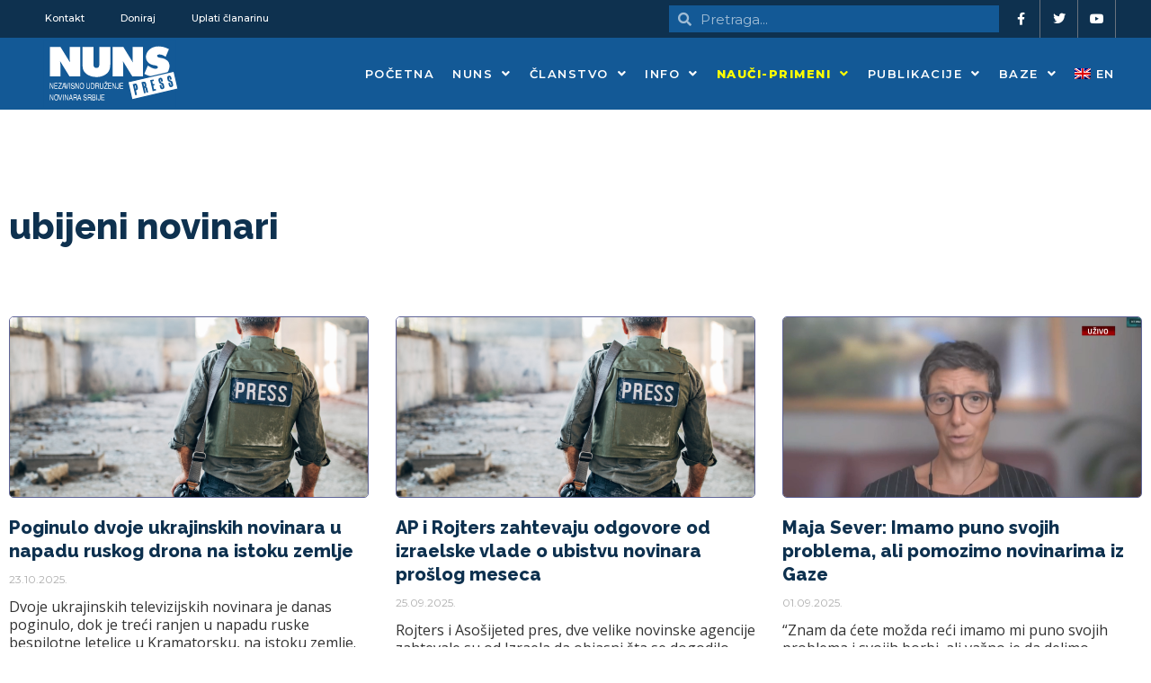

--- FILE ---
content_type: text/html; charset=UTF-8
request_url: https://nuns.rs/tag/ubijeni-novinari/
body_size: 31745
content:
<!DOCTYPE html>
<html lang="sr-RS">
<head>
<meta charset="UTF-8">
<meta name="viewport" content="width=device-width, initial-scale=1">
	<link rel="profile" href="https://gmpg.org/xfn/11"> 
	<meta name='robots' content='index, follow, max-image-preview:large, max-snippet:-1, max-video-preview:-1' />
	<style>img:is([sizes="auto" i], [sizes^="auto," i]) { contain-intrinsic-size: 3000px 1500px }</style>
	
	<!-- This site is optimized with the Yoast SEO plugin v26.4 - https://yoast.com/wordpress/plugins/seo/ -->
	<title>ubijeni novinari Archives - NUNS</title>
	<link rel="canonical" href="https://nuns.rs/tag/ubijeni-novinari/" />
	<link rel="next" href="https://nuns.rs/tag/ubijeni-novinari/page/2/" />
	<meta property="og:locale" content="sr_RS" />
	<meta property="og:type" content="article" />
	<meta property="og:title" content="ubijeni novinari Archives - NUNS" />
	<meta property="og:url" content="https://nuns.rs/tag/ubijeni-novinari/" />
	<meta property="og:site_name" content="NUNS" />
	<meta name="twitter:card" content="summary_large_image" />
	<script type="application/ld+json" class="yoast-schema-graph">{"@context":"https://schema.org","@graph":[{"@type":"CollectionPage","@id":"https://nuns.rs/tag/ubijeni-novinari/","url":"https://nuns.rs/tag/ubijeni-novinari/","name":"ubijeni novinari Archives - NUNS","isPartOf":{"@id":"https://nuns.rs/#website"},"primaryImageOfPage":{"@id":"https://nuns.rs/tag/ubijeni-novinari/#primaryimage"},"image":{"@id":"https://nuns.rs/tag/ubijeni-novinari/#primaryimage"},"thumbnailUrl":"https://nuns.rs/media/2023/11/Untitled-design-8.png","breadcrumb":{"@id":"https://nuns.rs/tag/ubijeni-novinari/#breadcrumb"},"inLanguage":"sr-RS"},{"@type":"ImageObject","inLanguage":"sr-RS","@id":"https://nuns.rs/tag/ubijeni-novinari/#primaryimage","url":"https://nuns.rs/media/2023/11/Untitled-design-8.png","contentUrl":"https://nuns.rs/media/2023/11/Untitled-design-8.png","width":1080,"height":1080,"caption":"Iluistracija: Canva"},{"@type":"BreadcrumbList","@id":"https://nuns.rs/tag/ubijeni-novinari/#breadcrumb","itemListElement":[{"@type":"ListItem","position":1,"name":"Početna","item":"https://nuns.rs/"},{"@type":"ListItem","position":2,"name":"ubijeni novinari"}]},{"@type":"WebSite","@id":"https://nuns.rs/#website","url":"https://nuns.rs/","name":"NUNS","description":"","publisher":{"@id":"https://nuns.rs/#organization"},"potentialAction":[{"@type":"SearchAction","target":{"@type":"EntryPoint","urlTemplate":"https://nuns.rs/?s={search_term_string}"},"query-input":{"@type":"PropertyValueSpecification","valueRequired":true,"valueName":"search_term_string"}}],"inLanguage":"sr-RS"},{"@type":"Organization","@id":"https://nuns.rs/#organization","name":"Nezavisno udruženje novinara Srbije","url":"https://nuns.rs/","logo":{"@type":"ImageObject","inLanguage":"sr-RS","@id":"https://nuns.rs/#/schema/logo/image/","url":"https://nuns.rs/media/2021/02/nuns-logo.svg","contentUrl":"https://nuns.rs/media/2021/02/nuns-logo.svg","width":294,"height":153,"caption":"Nezavisno udruženje novinara Srbije"},"image":{"@id":"https://nuns.rs/#/schema/logo/image/"}}]}</script>
	<!-- / Yoast SEO plugin. -->


<link rel='dns-prefetch' href='//fonts.googleapis.com' />
<link rel='dns-prefetch' href='//www.googletagmanager.com' />
<link rel="alternate" type="application/rss+xml" title="NUNS &raquo; dovod" href="https://nuns.rs/feed/" />
<link rel="alternate" type="application/rss+xml" title="NUNS &raquo; dovod komentara" href="https://nuns.rs/comments/feed/" />
<link rel="alternate" type="application/rss+xml" title="NUNS &raquo; dovod oznake ubijeni novinari" href="https://nuns.rs/tag/ubijeni-novinari/feed/" />
<script>
window._wpemojiSettings = {"baseUrl":"https:\/\/s.w.org\/images\/core\/emoji\/16.0.1\/72x72\/","ext":".png","svgUrl":"https:\/\/s.w.org\/images\/core\/emoji\/16.0.1\/svg\/","svgExt":".svg","source":{"concatemoji":"https:\/\/nuns.rs\/wp-includes\/js\/wp-emoji-release.min.js?ver=6.8.3"}};
/*! This file is auto-generated */
!function(s,n){var o,i,e;function c(e){try{var t={supportTests:e,timestamp:(new Date).valueOf()};sessionStorage.setItem(o,JSON.stringify(t))}catch(e){}}function p(e,t,n){e.clearRect(0,0,e.canvas.width,e.canvas.height),e.fillText(t,0,0);var t=new Uint32Array(e.getImageData(0,0,e.canvas.width,e.canvas.height).data),a=(e.clearRect(0,0,e.canvas.width,e.canvas.height),e.fillText(n,0,0),new Uint32Array(e.getImageData(0,0,e.canvas.width,e.canvas.height).data));return t.every(function(e,t){return e===a[t]})}function u(e,t){e.clearRect(0,0,e.canvas.width,e.canvas.height),e.fillText(t,0,0);for(var n=e.getImageData(16,16,1,1),a=0;a<n.data.length;a++)if(0!==n.data[a])return!1;return!0}function f(e,t,n,a){switch(t){case"flag":return n(e,"\ud83c\udff3\ufe0f\u200d\u26a7\ufe0f","\ud83c\udff3\ufe0f\u200b\u26a7\ufe0f")?!1:!n(e,"\ud83c\udde8\ud83c\uddf6","\ud83c\udde8\u200b\ud83c\uddf6")&&!n(e,"\ud83c\udff4\udb40\udc67\udb40\udc62\udb40\udc65\udb40\udc6e\udb40\udc67\udb40\udc7f","\ud83c\udff4\u200b\udb40\udc67\u200b\udb40\udc62\u200b\udb40\udc65\u200b\udb40\udc6e\u200b\udb40\udc67\u200b\udb40\udc7f");case"emoji":return!a(e,"\ud83e\udedf")}return!1}function g(e,t,n,a){var r="undefined"!=typeof WorkerGlobalScope&&self instanceof WorkerGlobalScope?new OffscreenCanvas(300,150):s.createElement("canvas"),o=r.getContext("2d",{willReadFrequently:!0}),i=(o.textBaseline="top",o.font="600 32px Arial",{});return e.forEach(function(e){i[e]=t(o,e,n,a)}),i}function t(e){var t=s.createElement("script");t.src=e,t.defer=!0,s.head.appendChild(t)}"undefined"!=typeof Promise&&(o="wpEmojiSettingsSupports",i=["flag","emoji"],n.supports={everything:!0,everythingExceptFlag:!0},e=new Promise(function(e){s.addEventListener("DOMContentLoaded",e,{once:!0})}),new Promise(function(t){var n=function(){try{var e=JSON.parse(sessionStorage.getItem(o));if("object"==typeof e&&"number"==typeof e.timestamp&&(new Date).valueOf()<e.timestamp+604800&&"object"==typeof e.supportTests)return e.supportTests}catch(e){}return null}();if(!n){if("undefined"!=typeof Worker&&"undefined"!=typeof OffscreenCanvas&&"undefined"!=typeof URL&&URL.createObjectURL&&"undefined"!=typeof Blob)try{var e="postMessage("+g.toString()+"("+[JSON.stringify(i),f.toString(),p.toString(),u.toString()].join(",")+"));",a=new Blob([e],{type:"text/javascript"}),r=new Worker(URL.createObjectURL(a),{name:"wpTestEmojiSupports"});return void(r.onmessage=function(e){c(n=e.data),r.terminate(),t(n)})}catch(e){}c(n=g(i,f,p,u))}t(n)}).then(function(e){for(var t in e)n.supports[t]=e[t],n.supports.everything=n.supports.everything&&n.supports[t],"flag"!==t&&(n.supports.everythingExceptFlag=n.supports.everythingExceptFlag&&n.supports[t]);n.supports.everythingExceptFlag=n.supports.everythingExceptFlag&&!n.supports.flag,n.DOMReady=!1,n.readyCallback=function(){n.DOMReady=!0}}).then(function(){return e}).then(function(){var e;n.supports.everything||(n.readyCallback(),(e=n.source||{}).concatemoji?t(e.concatemoji):e.wpemoji&&e.twemoji&&(t(e.twemoji),t(e.wpemoji)))}))}((window,document),window._wpemojiSettings);
</script>
<link rel='stylesheet' id='google-fonts-open-sans-css' href='//fonts.googleapis.com/css?family=Open+Sans%3A400%2C700&#038;ver=6.8.3' media='all' />
<link rel='stylesheet' id='ytp-icons-css' href='https://nuns.rs/wp-content/plugins/rdv-youtube-playlist-video-player/packages/icons/css/icons.min.css?ver=6.8.3' media='all' />
<link rel='stylesheet' id='ytp-style-css' href='https://nuns.rs/wp-content/plugins/rdv-youtube-playlist-video-player/packages/youtube-video-player/css/youtube-video-player.min.css?ver=6.8.3' media='all' />
<link rel='stylesheet' id='perfect-scrollbar-style-css' href='https://nuns.rs/wp-content/plugins/rdv-youtube-playlist-video-player/packages/perfect-scrollbar/perfect-scrollbar.css?ver=6.8.3' media='all' />
<link rel='stylesheet' id='astra-theme-css-css' href='https://nuns.rs/wp-content/themes/astra/assets/css/minified/frontend.min.css?ver=4.8.6' media='all' />
<style id='astra-theme-css-inline-css'>
:root{--ast-post-nav-space:0;--ast-container-default-xlg-padding:3em;--ast-container-default-lg-padding:3em;--ast-container-default-slg-padding:2em;--ast-container-default-md-padding:3em;--ast-container-default-sm-padding:3em;--ast-container-default-xs-padding:2.4em;--ast-container-default-xxs-padding:1.8em;--ast-code-block-background:#EEEEEE;--ast-comment-inputs-background:#FAFAFA;--ast-normal-container-width:1200px;--ast-narrow-container-width:750px;--ast-blog-title-font-weight:normal;--ast-blog-meta-weight:inherit;}html{font-size:93.75%;}a{color:var(--ast-global-color-0);}a:hover,a:focus{color:var(--ast-global-color-1);}body,button,input,select,textarea,.ast-button,.ast-custom-button{font-family:-apple-system,BlinkMacSystemFont,Segoe UI,Roboto,Oxygen-Sans,Ubuntu,Cantarell,Helvetica Neue,sans-serif;font-weight:inherit;font-size:15px;font-size:1rem;line-height:var(--ast-body-line-height,1.65em);}blockquote{color:var(--ast-global-color-3);}p,.entry-content p{margin-bottom:0em;}h1,.entry-content h1,h2,.entry-content h2,h3,.entry-content h3,h4,.entry-content h4,h5,.entry-content h5,h6,.entry-content h6,.site-title,.site-title a{font-weight:600;}.site-title{font-size:35px;font-size:2.3333333333333rem;display:block;}.site-header .site-description{font-size:15px;font-size:1rem;display:none;}.entry-title{font-size:26px;font-size:1.7333333333333rem;}.archive .ast-article-post .ast-article-inner,.blog .ast-article-post .ast-article-inner,.archive .ast-article-post .ast-article-inner:hover,.blog .ast-article-post .ast-article-inner:hover{overflow:hidden;}h1,.entry-content h1{font-size:40px;font-size:2.6666666666667rem;font-weight:600;line-height:1.4em;}h2,.entry-content h2{font-size:32px;font-size:2.1333333333333rem;font-weight:600;line-height:1.3em;}h3,.entry-content h3{font-size:26px;font-size:1.7333333333333rem;font-weight:600;line-height:1.3em;}h4,.entry-content h4{font-size:24px;font-size:1.6rem;line-height:1.2em;font-weight:600;}h5,.entry-content h5{font-size:20px;font-size:1.3333333333333rem;line-height:1.2em;font-weight:600;}h6,.entry-content h6{font-size:16px;font-size:1.0666666666667rem;line-height:1.25em;font-weight:600;}::selection{background-color:var(--ast-global-color-0);color:#ffffff;}body,h1,.entry-title a,.entry-content h1,h2,.entry-content h2,h3,.entry-content h3,h4,.entry-content h4,h5,.entry-content h5,h6,.entry-content h6{color:var(--ast-global-color-3);}.tagcloud a:hover,.tagcloud a:focus,.tagcloud a.current-item{color:#ffffff;border-color:var(--ast-global-color-0);background-color:var(--ast-global-color-0);}input:focus,input[type="text"]:focus,input[type="email"]:focus,input[type="url"]:focus,input[type="password"]:focus,input[type="reset"]:focus,input[type="search"]:focus,textarea:focus{border-color:var(--ast-global-color-0);}input[type="radio"]:checked,input[type=reset],input[type="checkbox"]:checked,input[type="checkbox"]:hover:checked,input[type="checkbox"]:focus:checked,input[type=range]::-webkit-slider-thumb{border-color:var(--ast-global-color-0);background-color:var(--ast-global-color-0);box-shadow:none;}.site-footer a:hover + .post-count,.site-footer a:focus + .post-count{background:var(--ast-global-color-0);border-color:var(--ast-global-color-0);}.single .nav-links .nav-previous,.single .nav-links .nav-next{color:var(--ast-global-color-0);}.entry-meta,.entry-meta *{line-height:1.45;color:var(--ast-global-color-0);}.entry-meta a:not(.ast-button):hover,.entry-meta a:not(.ast-button):hover *,.entry-meta a:not(.ast-button):focus,.entry-meta a:not(.ast-button):focus *,.page-links > .page-link,.page-links .page-link:hover,.post-navigation a:hover{color:var(--ast-global-color-1);}#cat option,.secondary .calendar_wrap thead a,.secondary .calendar_wrap thead a:visited{color:var(--ast-global-color-0);}.secondary .calendar_wrap #today,.ast-progress-val span{background:var(--ast-global-color-0);}.secondary a:hover + .post-count,.secondary a:focus + .post-count{background:var(--ast-global-color-0);border-color:var(--ast-global-color-0);}.calendar_wrap #today > a{color:#ffffff;}.page-links .page-link,.single .post-navigation a{color:var(--ast-global-color-0);}.ast-search-menu-icon .search-form button.search-submit{padding:0 4px;}.ast-search-menu-icon form.search-form{padding-right:0;}.ast-search-menu-icon.slide-search input.search-field{width:0;}.ast-header-search .ast-search-menu-icon.ast-dropdown-active .search-form,.ast-header-search .ast-search-menu-icon.ast-dropdown-active .search-field:focus{transition:all 0.2s;}.search-form input.search-field:focus{outline:none;}.ast-archive-title{color:var(--ast-global-color-2);}.widget-title,.widget .wp-block-heading{font-size:21px;font-size:1.4rem;color:var(--ast-global-color-2);}.ast-single-post .entry-content a,.ast-comment-content a:not(.ast-comment-edit-reply-wrap a){text-decoration:underline;}.ast-single-post .wp-block-button .wp-block-button__link,.ast-single-post .elementor-button-wrapper .elementor-button,.ast-single-post .entry-content .uagb-tab a,.ast-single-post .entry-content .uagb-ifb-cta a,.ast-single-post .entry-content .wp-block-uagb-buttons a,.ast-single-post .entry-content .uabb-module-content a,.ast-single-post .entry-content .uagb-post-grid a,.ast-single-post .entry-content .uagb-timeline a,.ast-single-post .entry-content .uagb-toc__wrap a,.ast-single-post .entry-content .uagb-taxomony-box a,.ast-single-post .entry-content .woocommerce a,.entry-content .wp-block-latest-posts > li > a,.ast-single-post .entry-content .wp-block-file__button,li.ast-post-filter-single,.ast-single-post .wp-block-buttons .wp-block-button.is-style-outline .wp-block-button__link,.ast-single-post .ast-comment-content .comment-reply-link,.ast-single-post .ast-comment-content .comment-edit-link{text-decoration:none;}.ast-search-menu-icon.slide-search a:focus-visible:focus-visible,.astra-search-icon:focus-visible,#close:focus-visible,a:focus-visible,.ast-menu-toggle:focus-visible,.site .skip-link:focus-visible,.wp-block-loginout input:focus-visible,.wp-block-search.wp-block-search__button-inside .wp-block-search__inside-wrapper,.ast-header-navigation-arrow:focus-visible,.woocommerce .wc-proceed-to-checkout > .checkout-button:focus-visible,.woocommerce .woocommerce-MyAccount-navigation ul li a:focus-visible,.ast-orders-table__row .ast-orders-table__cell:focus-visible,.woocommerce .woocommerce-order-details .order-again > .button:focus-visible,.woocommerce .woocommerce-message a.button.wc-forward:focus-visible,.woocommerce #minus_qty:focus-visible,.woocommerce #plus_qty:focus-visible,a#ast-apply-coupon:focus-visible,.woocommerce .woocommerce-info a:focus-visible,.woocommerce .astra-shop-summary-wrap a:focus-visible,.woocommerce a.wc-forward:focus-visible,#ast-apply-coupon:focus-visible,.woocommerce-js .woocommerce-mini-cart-item a.remove:focus-visible,#close:focus-visible,.button.search-submit:focus-visible,#search_submit:focus,.normal-search:focus-visible,.ast-header-account-wrap:focus-visible,.woocommerce .ast-on-card-button.ast-quick-view-trigger:focus{outline-style:dotted;outline-color:inherit;outline-width:thin;}input:focus,input[type="text"]:focus,input[type="email"]:focus,input[type="url"]:focus,input[type="password"]:focus,input[type="reset"]:focus,input[type="search"]:focus,input[type="number"]:focus,textarea:focus,.wp-block-search__input:focus,[data-section="section-header-mobile-trigger"] .ast-button-wrap .ast-mobile-menu-trigger-minimal:focus,.ast-mobile-popup-drawer.active .menu-toggle-close:focus,.woocommerce-ordering select.orderby:focus,#ast-scroll-top:focus,#coupon_code:focus,.woocommerce-page #comment:focus,.woocommerce #reviews #respond input#submit:focus,.woocommerce a.add_to_cart_button:focus,.woocommerce .button.single_add_to_cart_button:focus,.woocommerce .woocommerce-cart-form button:focus,.woocommerce .woocommerce-cart-form__cart-item .quantity .qty:focus,.woocommerce .woocommerce-billing-fields .woocommerce-billing-fields__field-wrapper .woocommerce-input-wrapper > .input-text:focus,.woocommerce #order_comments:focus,.woocommerce #place_order:focus,.woocommerce .woocommerce-address-fields .woocommerce-address-fields__field-wrapper .woocommerce-input-wrapper > .input-text:focus,.woocommerce .woocommerce-MyAccount-content form button:focus,.woocommerce .woocommerce-MyAccount-content .woocommerce-EditAccountForm .woocommerce-form-row .woocommerce-Input.input-text:focus,.woocommerce .ast-woocommerce-container .woocommerce-pagination ul.page-numbers li a:focus,body #content .woocommerce form .form-row .select2-container--default .select2-selection--single:focus,#ast-coupon-code:focus,.woocommerce.woocommerce-js .quantity input[type=number]:focus,.woocommerce-js .woocommerce-mini-cart-item .quantity input[type=number]:focus,.woocommerce p#ast-coupon-trigger:focus{border-style:dotted;border-color:inherit;border-width:thin;}input{outline:none;}.ast-logo-title-inline .site-logo-img{padding-right:1em;}.site-logo-img img{ transition:all 0.2s linear;}body .ast-oembed-container *{position:absolute;top:0;width:100%;height:100%;left:0;}body .wp-block-embed-pocket-casts .ast-oembed-container *{position:unset;}.ast-single-post-featured-section + article {margin-top: 2em;}.site-content .ast-single-post-featured-section img {width: 100%;overflow: hidden;object-fit: cover;}.site > .ast-single-related-posts-container {margin-top: 0;}@media (min-width: 922px) {.ast-desktop .ast-container--narrow {max-width: var(--ast-narrow-container-width);margin: 0 auto;}}.ast-page-builder-template .hentry {margin: 0;}.ast-page-builder-template .site-content > .ast-container {max-width: 100%;padding: 0;}.ast-page-builder-template .site .site-content #primary {padding: 0;margin: 0;}.ast-page-builder-template .no-results {text-align: center;margin: 4em auto;}.ast-page-builder-template .ast-pagination {padding: 2em;}.ast-page-builder-template .entry-header.ast-no-title.ast-no-thumbnail {margin-top: 0;}.ast-page-builder-template .entry-header.ast-header-without-markup {margin-top: 0;margin-bottom: 0;}.ast-page-builder-template .entry-header.ast-no-title.ast-no-meta {margin-bottom: 0;}.ast-page-builder-template.single .post-navigation {padding-bottom: 2em;}.ast-page-builder-template.single-post .site-content > .ast-container {max-width: 100%;}.ast-page-builder-template .entry-header {margin-top: 2em;margin-left: auto;margin-right: auto;}.ast-single-post.ast-page-builder-template .site-main > article,.woocommerce.ast-page-builder-template .site-main {padding-top: 2em;padding-left: 20px;padding-right: 20px;}.ast-page-builder-template .ast-archive-description {margin: 2em auto 0;padding-left: 20px;padding-right: 20px;}.ast-page-builder-template .ast-row {margin-left: 0;margin-right: 0;}.single.ast-page-builder-template .entry-header + .entry-content,.single.ast-page-builder-template .ast-single-entry-banner + .site-content article .entry-content {margin-bottom: 2em;}@media(min-width: 921px) {.ast-page-builder-template.archive.ast-right-sidebar .ast-row article,.ast-page-builder-template.archive.ast-left-sidebar .ast-row article {padding-left: 0;padding-right: 0;}}@media (max-width:921.9px){#ast-desktop-header{display:none;}}@media (min-width:922px){#ast-mobile-header{display:none;}}.wp-block-buttons.aligncenter{justify-content:center;}.wp-block-button.is-style-outline .wp-block-button__link.wp-element-button,.ast-outline-button{font-family:inherit;font-weight:inherit;line-height:1em;}.wp-block-button .wp-block-button__link.wp-element-button.is-style-outline:not(.has-background),.wp-block-button.is-style-outline>.wp-block-button__link.wp-element-button:not(.has-background),.ast-outline-button{background-color:transparent;}.entry-content[data-ast-blocks-layout] > figure{margin-bottom:1em;}h1.widget-title{font-weight:600;}h2.widget-title{font-weight:600;}h3.widget-title{font-weight:600;}#page{display:flex;flex-direction:column;min-height:100vh;}.ast-404-layout-1 h1.page-title{color:var(--ast-global-color-2);}.single .post-navigation a{line-height:1em;height:inherit;}.error-404 .page-sub-title{font-size:1.5rem;font-weight:inherit;}.search .site-content .content-area .search-form{margin-bottom:0;}#page .site-content{flex-grow:1;}.widget{margin-bottom:1.25em;}#secondary li{line-height:1.5em;}#secondary .wp-block-group h2{margin-bottom:0.7em;}#secondary h2{font-size:1.7rem;}.ast-separate-container .ast-article-post,.ast-separate-container .ast-article-single,.ast-separate-container .comment-respond{padding:3em;}.ast-separate-container .ast-article-single .ast-article-single{padding:0;}.ast-article-single .wp-block-post-template-is-layout-grid{padding-left:0;}.ast-separate-container .comments-title,.ast-narrow-container .comments-title{padding:1.5em 2em;}.ast-page-builder-template .comment-form-textarea,.ast-comment-formwrap .ast-grid-common-col{padding:0;}.ast-comment-formwrap{padding:0;display:inline-flex;column-gap:20px;width:100%;margin-left:0;margin-right:0;}.comments-area textarea#comment:focus,.comments-area textarea#comment:active,.comments-area .ast-comment-formwrap input[type="text"]:focus,.comments-area .ast-comment-formwrap input[type="text"]:active {box-shadow:none;outline:none;}.archive.ast-page-builder-template .entry-header{margin-top:2em;}.ast-page-builder-template .ast-comment-formwrap{width:100%;}.entry-title{margin-bottom:0.5em;}.ast-archive-description p{font-size:inherit;font-weight:inherit;line-height:inherit;}.ast-separate-container .ast-comment-list li.depth-1,.hentry{margin-bottom:2em;}@media (min-width:921px){.ast-left-sidebar.ast-page-builder-template #secondary,.archive.ast-right-sidebar.ast-page-builder-template .site-main{padding-left:20px;padding-right:20px;}}@media (max-width:544px){.ast-comment-formwrap.ast-row{column-gap:10px;display:inline-block;}#ast-commentform .ast-grid-common-col{position:relative;width:100%;}}@media (min-width:1201px){.ast-separate-container .ast-article-post,.ast-separate-container .ast-article-single,.ast-separate-container .ast-author-box,.ast-separate-container .ast-404-layout-1,.ast-separate-container .no-results{padding:3em;}}@media (max-width:921px){.ast-separate-container #primary,.ast-separate-container #secondary{padding:1.5em 0;}#primary,#secondary{padding:1.5em 0;margin:0;}.ast-left-sidebar #content > .ast-container{display:flex;flex-direction:column-reverse;width:100%;}}@media (min-width:922px){.ast-separate-container.ast-right-sidebar #primary,.ast-separate-container.ast-left-sidebar #primary{border:0;}.search-no-results.ast-separate-container #primary{margin-bottom:4em;}}.wp-block-button .wp-block-button__link{color:#ffffff;}.wp-block-button .wp-block-button__link:hover,.wp-block-button .wp-block-button__link:focus{color:#ffffff;background-color:var(--ast-global-color-1);border-color:var(--ast-global-color-1);}.elementor-widget-heading h1.elementor-heading-title{line-height:1.4em;}.elementor-widget-heading h2.elementor-heading-title{line-height:1.3em;}.elementor-widget-heading h3.elementor-heading-title{line-height:1.3em;}.elementor-widget-heading h4.elementor-heading-title{line-height:1.2em;}.elementor-widget-heading h5.elementor-heading-title{line-height:1.2em;}.elementor-widget-heading h6.elementor-heading-title{line-height:1.25em;}.wp-block-button .wp-block-button__link,.wp-block-search .wp-block-search__button,body .wp-block-file .wp-block-file__button{border-color:var(--ast-global-color-0);background-color:var(--ast-global-color-0);color:#ffffff;font-family:inherit;font-weight:inherit;line-height:1em;padding-top:15px;padding-right:30px;padding-bottom:15px;padding-left:30px;}@media (max-width:921px){.wp-block-button .wp-block-button__link,.wp-block-search .wp-block-search__button,body .wp-block-file .wp-block-file__button{padding-top:14px;padding-right:28px;padding-bottom:14px;padding-left:28px;}}@media (max-width:544px){.wp-block-button .wp-block-button__link,.wp-block-search .wp-block-search__button,body .wp-block-file .wp-block-file__button{padding-top:12px;padding-right:24px;padding-bottom:12px;padding-left:24px;}}.menu-toggle,button,.ast-button,.ast-custom-button,.button,input#submit,input[type="button"],input[type="submit"],input[type="reset"],form[CLASS*="wp-block-search__"].wp-block-search .wp-block-search__inside-wrapper .wp-block-search__button,body .wp-block-file .wp-block-file__button,.search .search-submit{border-style:solid;border-top-width:0;border-right-width:0;border-left-width:0;border-bottom-width:0;color:#ffffff;border-color:var(--ast-global-color-0);background-color:var(--ast-global-color-0);padding-top:15px;padding-right:30px;padding-bottom:15px;padding-left:30px;font-family:inherit;font-weight:inherit;line-height:1em;}button:focus,.menu-toggle:hover,button:hover,.ast-button:hover,.ast-custom-button:hover .button:hover,.ast-custom-button:hover ,input[type=reset]:hover,input[type=reset]:focus,input#submit:hover,input#submit:focus,input[type="button"]:hover,input[type="button"]:focus,input[type="submit"]:hover,input[type="submit"]:focus,form[CLASS*="wp-block-search__"].wp-block-search .wp-block-search__inside-wrapper .wp-block-search__button:hover,form[CLASS*="wp-block-search__"].wp-block-search .wp-block-search__inside-wrapper .wp-block-search__button:focus,body .wp-block-file .wp-block-file__button:hover,body .wp-block-file .wp-block-file__button:focus{color:#ffffff;background-color:var(--ast-global-color-1);border-color:var(--ast-global-color-1);}form[CLASS*="wp-block-search__"].wp-block-search .wp-block-search__inside-wrapper .wp-block-search__button.has-icon{padding-top:calc(15px - 3px);padding-right:calc(30px - 3px);padding-bottom:calc(15px - 3px);padding-left:calc(30px - 3px);}@media (max-width:921px){.menu-toggle,button,.ast-button,.ast-custom-button,.button,input#submit,input[type="button"],input[type="submit"],input[type="reset"],form[CLASS*="wp-block-search__"].wp-block-search .wp-block-search__inside-wrapper .wp-block-search__button,body .wp-block-file .wp-block-file__button,.search .search-submit{padding-top:14px;padding-right:28px;padding-bottom:14px;padding-left:28px;}}@media (max-width:544px){.menu-toggle,button,.ast-button,.ast-custom-button,.button,input#submit,input[type="button"],input[type="submit"],input[type="reset"],form[CLASS*="wp-block-search__"].wp-block-search .wp-block-search__inside-wrapper .wp-block-search__button,body .wp-block-file .wp-block-file__button,.search .search-submit{padding-top:12px;padding-right:24px;padding-bottom:12px;padding-left:24px;}}@media (max-width:921px){.ast-mobile-header-stack .main-header-bar .ast-search-menu-icon{display:inline-block;}.ast-header-break-point.ast-header-custom-item-outside .ast-mobile-header-stack .main-header-bar .ast-search-icon{margin:0;}.ast-comment-avatar-wrap img{max-width:2.5em;}.ast-comment-meta{padding:0 1.8888em 1.3333em;}.ast-separate-container .ast-comment-list li.depth-1{padding:1.5em 2.14em;}.ast-separate-container .comment-respond{padding:2em 2.14em;}}@media (min-width:544px){.ast-container{max-width:100%;}}@media (max-width:544px){.ast-separate-container .ast-article-post,.ast-separate-container .ast-article-single,.ast-separate-container .comments-title,.ast-separate-container .ast-archive-description{padding:1.5em 1em;}.ast-separate-container #content .ast-container{padding-left:0.54em;padding-right:0.54em;}.ast-separate-container .ast-comment-list .bypostauthor{padding:.5em;}.ast-search-menu-icon.ast-dropdown-active .search-field{width:170px;}} #ast-mobile-header .ast-site-header-cart-li a{pointer-events:none;}.ast-separate-container{background-color:var(--ast-global-color-4);}@media (max-width:921px){.site-title{display:block;}.site-header .site-description{display:none;}h1,.entry-content h1{font-size:30px;}h2,.entry-content h2{font-size:25px;}h3,.entry-content h3{font-size:20px;}}@media (max-width:544px){.site-title{display:block;}.site-header .site-description{display:none;}h1,.entry-content h1{font-size:30px;}h2,.entry-content h2{font-size:25px;}h3,.entry-content h3{font-size:20px;}}@media (max-width:921px){html{font-size:85.5%;}}@media (max-width:544px){html{font-size:85.5%;}}@media (min-width:922px){.ast-container{max-width:1240px;}}@font-face {font-family: "Astra";src: url(https://nuns.rs/wp-content/themes/astra/assets/fonts/astra.woff) format("woff"),url(https://nuns.rs/wp-content/themes/astra/assets/fonts/astra.ttf) format("truetype"),url(https://nuns.rs/wp-content/themes/astra/assets/fonts/astra.svg#astra) format("svg");font-weight: normal;font-style: normal;font-display: fallback;}.ast-blog-layout-classic-grid .ast-article-inner{box-shadow:0px 6px 15px -2px rgba(16,24,40,0.05);}.ast-separate-container .ast-blog-layout-classic-grid .ast-article-inner,.ast-plain-container .ast-blog-layout-classic-grid .ast-article-inner{height:100%;}.ast-blog-layout-6-grid .ast-blog-featured-section:before {content: "";}.cat-links.badge a,.tags-links.badge a {padding: 4px 8px;border-radius: 3px;font-weight: 400;}.cat-links.underline a,.tags-links.underline a{text-decoration: underline;}@media (min-width:922px){.main-header-menu .sub-menu .menu-item.ast-left-align-sub-menu:hover > .sub-menu,.main-header-menu .sub-menu .menu-item.ast-left-align-sub-menu.focus > .sub-menu{margin-left:-0px;}}.site .comments-area{padding-bottom:3em;}.astra-icon-down_arrow::after {content: "\e900";font-family: Astra;}.astra-icon-close::after {content: "\e5cd";font-family: Astra;}.astra-icon-drag_handle::after {content: "\e25d";font-family: Astra;}.astra-icon-format_align_justify::after {content: "\e235";font-family: Astra;}.astra-icon-menu::after {content: "\e5d2";font-family: Astra;}.astra-icon-reorder::after {content: "\e8fe";font-family: Astra;}.astra-icon-search::after {content: "\e8b6";font-family: Astra;}.astra-icon-zoom_in::after {content: "\e56b";font-family: Astra;}.astra-icon-check-circle::after {content: "\e901";font-family: Astra;}.astra-icon-shopping-cart::after {content: "\f07a";font-family: Astra;}.astra-icon-shopping-bag::after {content: "\f290";font-family: Astra;}.astra-icon-shopping-basket::after {content: "\f291";font-family: Astra;}.astra-icon-circle-o::after {content: "\e903";font-family: Astra;}.astra-icon-certificate::after {content: "\e902";font-family: Astra;}.wp-block-file {display: flex;align-items: center;flex-wrap: wrap;justify-content: space-between;}.wp-block-pullquote {border: none;}.wp-block-pullquote blockquote::before {content: "\201D";font-family: "Helvetica",sans-serif;display: flex;transform: rotate( 180deg );font-size: 6rem;font-style: normal;line-height: 1;font-weight: bold;align-items: center;justify-content: center;}.has-text-align-right > blockquote::before {justify-content: flex-start;}.has-text-align-left > blockquote::before {justify-content: flex-end;}figure.wp-block-pullquote.is-style-solid-color blockquote {max-width: 100%;text-align: inherit;}:root {--wp--custom--ast-default-block-top-padding: 3em;--wp--custom--ast-default-block-right-padding: 3em;--wp--custom--ast-default-block-bottom-padding: 3em;--wp--custom--ast-default-block-left-padding: 3em;--wp--custom--ast-container-width: 1200px;--wp--custom--ast-content-width-size: 1200px;--wp--custom--ast-wide-width-size: calc(1200px + var(--wp--custom--ast-default-block-left-padding) + var(--wp--custom--ast-default-block-right-padding));}.ast-narrow-container {--wp--custom--ast-content-width-size: 750px;--wp--custom--ast-wide-width-size: 750px;}@media(max-width: 921px) {:root {--wp--custom--ast-default-block-top-padding: 3em;--wp--custom--ast-default-block-right-padding: 2em;--wp--custom--ast-default-block-bottom-padding: 3em;--wp--custom--ast-default-block-left-padding: 2em;}}@media(max-width: 544px) {:root {--wp--custom--ast-default-block-top-padding: 3em;--wp--custom--ast-default-block-right-padding: 1.5em;--wp--custom--ast-default-block-bottom-padding: 3em;--wp--custom--ast-default-block-left-padding: 1.5em;}}.entry-content > .wp-block-group,.entry-content > .wp-block-cover,.entry-content > .wp-block-columns {padding-top: var(--wp--custom--ast-default-block-top-padding);padding-right: var(--wp--custom--ast-default-block-right-padding);padding-bottom: var(--wp--custom--ast-default-block-bottom-padding);padding-left: var(--wp--custom--ast-default-block-left-padding);}.ast-plain-container.ast-no-sidebar .entry-content > .alignfull,.ast-page-builder-template .ast-no-sidebar .entry-content > .alignfull {margin-left: calc( -50vw + 50%);margin-right: calc( -50vw + 50%);max-width: 100vw;width: 100vw;}.ast-plain-container.ast-no-sidebar .entry-content .alignfull .alignfull,.ast-page-builder-template.ast-no-sidebar .entry-content .alignfull .alignfull,.ast-plain-container.ast-no-sidebar .entry-content .alignfull .alignwide,.ast-page-builder-template.ast-no-sidebar .entry-content .alignfull .alignwide,.ast-plain-container.ast-no-sidebar .entry-content .alignwide .alignfull,.ast-page-builder-template.ast-no-sidebar .entry-content .alignwide .alignfull,.ast-plain-container.ast-no-sidebar .entry-content .alignwide .alignwide,.ast-page-builder-template.ast-no-sidebar .entry-content .alignwide .alignwide,.ast-plain-container.ast-no-sidebar .entry-content .wp-block-column .alignfull,.ast-page-builder-template.ast-no-sidebar .entry-content .wp-block-column .alignfull,.ast-plain-container.ast-no-sidebar .entry-content .wp-block-column .alignwide,.ast-page-builder-template.ast-no-sidebar .entry-content .wp-block-column .alignwide {margin-left: auto;margin-right: auto;width: 100%;}[data-ast-blocks-layout] .wp-block-separator:not(.is-style-dots) {height: 0;}[data-ast-blocks-layout] .wp-block-separator {margin: 20px auto;}[data-ast-blocks-layout] .wp-block-separator:not(.is-style-wide):not(.is-style-dots) {max-width: 100px;}[data-ast-blocks-layout] .wp-block-separator.has-background {padding: 0;}.entry-content[data-ast-blocks-layout] > * {max-width: var(--wp--custom--ast-content-width-size);margin-left: auto;margin-right: auto;}.entry-content[data-ast-blocks-layout] > .alignwide {max-width: var(--wp--custom--ast-wide-width-size);}.entry-content[data-ast-blocks-layout] .alignfull {max-width: none;}.ast-full-width-layout .entry-content[data-ast-blocks-layout] .is-layout-constrained.wp-block-cover-is-layout-constrained > *,.ast-full-width-layout .entry-content[data-ast-blocks-layout] .is-layout-constrained.wp-block-group-is-layout-constrained > * {max-width: var(--wp--custom--ast-content-width-size);margin-left: auto;margin-right: auto;}.entry-content .wp-block-columns {margin-bottom: 0;}blockquote {margin: 1.5em;border-color: rgba(0,0,0,0.05);}.wp-block-quote:not(.has-text-align-right):not(.has-text-align-center) {border-left: 5px solid rgba(0,0,0,0.05);}.has-text-align-right > blockquote,blockquote.has-text-align-right {border-right: 5px solid rgba(0,0,0,0.05);}.has-text-align-left > blockquote,blockquote.has-text-align-left {border-left: 5px solid rgba(0,0,0,0.05);}.wp-block-site-tagline,.wp-block-latest-posts .read-more {margin-top: 15px;}.wp-block-loginout p label {display: block;}.wp-block-loginout p:not(.login-remember):not(.login-submit) input {width: 100%;}.wp-block-loginout input:focus {border-color: transparent;}.wp-block-loginout input:focus {outline: thin dotted;}.entry-content .wp-block-media-text .wp-block-media-text__content {padding: 0 0 0 8%;}.entry-content .wp-block-media-text.has-media-on-the-right .wp-block-media-text__content {padding: 0 8% 0 0;}.entry-content .wp-block-media-text.has-background .wp-block-media-text__content {padding: 8%;}.entry-content .wp-block-cover:not([class*="background-color"]) .wp-block-cover__inner-container,.entry-content .wp-block-cover:not([class*="background-color"]) .wp-block-cover-image-text,.entry-content .wp-block-cover:not([class*="background-color"]) .wp-block-cover-text,.entry-content .wp-block-cover-image:not([class*="background-color"]) .wp-block-cover__inner-container,.entry-content .wp-block-cover-image:not([class*="background-color"]) .wp-block-cover-image-text,.entry-content .wp-block-cover-image:not([class*="background-color"]) .wp-block-cover-text {color: var(--ast-global-color-5);}.wp-block-loginout .login-remember input {width: 1.1rem;height: 1.1rem;margin: 0 5px 4px 0;vertical-align: middle;}.wp-block-latest-posts > li > *:first-child,.wp-block-latest-posts:not(.is-grid) > li:first-child {margin-top: 0;}.entry-content > .wp-block-buttons,.entry-content > .wp-block-uagb-buttons {margin-bottom: 1.5em;}.wp-block-search__inside-wrapper .wp-block-search__input {padding: 0 10px;color: var(--ast-global-color-3);background: var(--ast-global-color-5);border-color: var(--ast-border-color);}.wp-block-latest-posts .read-more {margin-bottom: 1.5em;}.wp-block-search__no-button .wp-block-search__inside-wrapper .wp-block-search__input {padding-top: 5px;padding-bottom: 5px;}.wp-block-latest-posts .wp-block-latest-posts__post-date,.wp-block-latest-posts .wp-block-latest-posts__post-author {font-size: 1rem;}.wp-block-latest-posts > li > *,.wp-block-latest-posts:not(.is-grid) > li {margin-top: 12px;margin-bottom: 12px;}.ast-page-builder-template .entry-content[data-ast-blocks-layout] > *,.ast-page-builder-template .entry-content[data-ast-blocks-layout] > .alignfull > * {max-width: none;}.ast-page-builder-template .entry-content[data-ast-blocks-layout] > .alignwide > * {max-width: var(--wp--custom--ast-wide-width-size);}.ast-page-builder-template .entry-content[data-ast-blocks-layout] > .inherit-container-width > *,.ast-page-builder-template .entry-content[data-ast-blocks-layout] > * > *,.entry-content[data-ast-blocks-layout] > .wp-block-cover .wp-block-cover__inner-container {max-width: var(--wp--custom--ast-content-width-size) ;margin-left: auto;margin-right: auto;}.entry-content[data-ast-blocks-layout] .wp-block-cover:not(.alignleft):not(.alignright) {width: auto;}@media(max-width: 1200px) {.ast-separate-container .entry-content > .alignfull,.ast-separate-container .entry-content[data-ast-blocks-layout] > .alignwide,.ast-plain-container .entry-content[data-ast-blocks-layout] > .alignwide,.ast-plain-container .entry-content .alignfull {margin-left: calc(-1 * min(var(--ast-container-default-xlg-padding),20px)) ;margin-right: calc(-1 * min(var(--ast-container-default-xlg-padding),20px));}}@media(min-width: 1201px) {.ast-separate-container .entry-content > .alignfull {margin-left: calc(-1 * var(--ast-container-default-xlg-padding) );margin-right: calc(-1 * var(--ast-container-default-xlg-padding) );}.ast-separate-container .entry-content[data-ast-blocks-layout] > .alignwide,.ast-plain-container .entry-content[data-ast-blocks-layout] > .alignwide {margin-left: calc(-1 * var(--wp--custom--ast-default-block-left-padding) );margin-right: calc(-1 * var(--wp--custom--ast-default-block-right-padding) );}}@media(min-width: 921px) {.ast-separate-container .entry-content .wp-block-group.alignwide:not(.inherit-container-width) > :where(:not(.alignleft):not(.alignright)),.ast-plain-container .entry-content .wp-block-group.alignwide:not(.inherit-container-width) > :where(:not(.alignleft):not(.alignright)) {max-width: calc( var(--wp--custom--ast-content-width-size) + 80px );}.ast-plain-container.ast-right-sidebar .entry-content[data-ast-blocks-layout] .alignfull,.ast-plain-container.ast-left-sidebar .entry-content[data-ast-blocks-layout] .alignfull {margin-left: -60px;margin-right: -60px;}}@media(min-width: 544px) {.entry-content > .alignleft {margin-right: 20px;}.entry-content > .alignright {margin-left: 20px;}}@media (max-width:544px){.wp-block-columns .wp-block-column:not(:last-child){margin-bottom:20px;}.wp-block-latest-posts{margin:0;}}@media( max-width: 600px ) {.entry-content .wp-block-media-text .wp-block-media-text__content,.entry-content .wp-block-media-text.has-media-on-the-right .wp-block-media-text__content {padding: 8% 0 0;}.entry-content .wp-block-media-text.has-background .wp-block-media-text__content {padding: 8%;}}.ast-page-builder-template .entry-header {padding-left: 0;}.ast-narrow-container .site-content .wp-block-uagb-image--align-full .wp-block-uagb-image__figure {max-width: 100%;margin-left: auto;margin-right: auto;}:root .has-ast-global-color-0-color{color:var(--ast-global-color-0);}:root .has-ast-global-color-0-background-color{background-color:var(--ast-global-color-0);}:root .wp-block-button .has-ast-global-color-0-color{color:var(--ast-global-color-0);}:root .wp-block-button .has-ast-global-color-0-background-color{background-color:var(--ast-global-color-0);}:root .has-ast-global-color-1-color{color:var(--ast-global-color-1);}:root .has-ast-global-color-1-background-color{background-color:var(--ast-global-color-1);}:root .wp-block-button .has-ast-global-color-1-color{color:var(--ast-global-color-1);}:root .wp-block-button .has-ast-global-color-1-background-color{background-color:var(--ast-global-color-1);}:root .has-ast-global-color-2-color{color:var(--ast-global-color-2);}:root .has-ast-global-color-2-background-color{background-color:var(--ast-global-color-2);}:root .wp-block-button .has-ast-global-color-2-color{color:var(--ast-global-color-2);}:root .wp-block-button .has-ast-global-color-2-background-color{background-color:var(--ast-global-color-2);}:root .has-ast-global-color-3-color{color:var(--ast-global-color-3);}:root .has-ast-global-color-3-background-color{background-color:var(--ast-global-color-3);}:root .wp-block-button .has-ast-global-color-3-color{color:var(--ast-global-color-3);}:root .wp-block-button .has-ast-global-color-3-background-color{background-color:var(--ast-global-color-3);}:root .has-ast-global-color-4-color{color:var(--ast-global-color-4);}:root .has-ast-global-color-4-background-color{background-color:var(--ast-global-color-4);}:root .wp-block-button .has-ast-global-color-4-color{color:var(--ast-global-color-4);}:root .wp-block-button .has-ast-global-color-4-background-color{background-color:var(--ast-global-color-4);}:root .has-ast-global-color-5-color{color:var(--ast-global-color-5);}:root .has-ast-global-color-5-background-color{background-color:var(--ast-global-color-5);}:root .wp-block-button .has-ast-global-color-5-color{color:var(--ast-global-color-5);}:root .wp-block-button .has-ast-global-color-5-background-color{background-color:var(--ast-global-color-5);}:root .has-ast-global-color-6-color{color:var(--ast-global-color-6);}:root .has-ast-global-color-6-background-color{background-color:var(--ast-global-color-6);}:root .wp-block-button .has-ast-global-color-6-color{color:var(--ast-global-color-6);}:root .wp-block-button .has-ast-global-color-6-background-color{background-color:var(--ast-global-color-6);}:root .has-ast-global-color-7-color{color:var(--ast-global-color-7);}:root .has-ast-global-color-7-background-color{background-color:var(--ast-global-color-7);}:root .wp-block-button .has-ast-global-color-7-color{color:var(--ast-global-color-7);}:root .wp-block-button .has-ast-global-color-7-background-color{background-color:var(--ast-global-color-7);}:root .has-ast-global-color-8-color{color:var(--ast-global-color-8);}:root .has-ast-global-color-8-background-color{background-color:var(--ast-global-color-8);}:root .wp-block-button .has-ast-global-color-8-color{color:var(--ast-global-color-8);}:root .wp-block-button .has-ast-global-color-8-background-color{background-color:var(--ast-global-color-8);}:root{--ast-global-color-0:#0170B9;--ast-global-color-1:#3a3a3a;--ast-global-color-2:#3a3a3a;--ast-global-color-3:#4B4F58;--ast-global-color-4:#F5F5F5;--ast-global-color-5:#FFFFFF;--ast-global-color-6:#E5E5E5;--ast-global-color-7:#424242;--ast-global-color-8:#000000;}:root {--ast-border-color : var(--ast-global-color-6);}.ast-archive-entry-banner {-js-display: flex;display: flex;flex-direction: column;justify-content: center;text-align: center;position: relative;background: #eeeeee;}.ast-archive-entry-banner[data-banner-width-type="custom"] {margin: 0 auto;width: 100%;}.ast-archive-entry-banner[data-banner-layout="layout-1"] {background: inherit;padding: 20px 0;text-align: left;}body.archive .ast-archive-description{max-width:1200px;width:100%;text-align:left;padding-top:3em;padding-right:3em;padding-bottom:3em;padding-left:3em;}body.archive .ast-archive-description .ast-archive-title,body.archive .ast-archive-description .ast-archive-title *{font-size:40px;font-size:2.6666666666667rem;}body.archive .ast-archive-description > *:not(:last-child){margin-bottom:10px;}@media (max-width:921px){body.archive .ast-archive-description{text-align:left;}}@media (max-width:544px){body.archive .ast-archive-description{text-align:left;}}.ast-breadcrumbs .trail-browse,.ast-breadcrumbs .trail-items,.ast-breadcrumbs .trail-items li{display:inline-block;margin:0;padding:0;border:none;background:inherit;text-indent:0;text-decoration:none;}.ast-breadcrumbs .trail-browse{font-size:inherit;font-style:inherit;font-weight:inherit;color:inherit;}.ast-breadcrumbs .trail-items{list-style:none;}.trail-items li::after{padding:0 0.3em;content:"\00bb";}.trail-items li:last-of-type::after{display:none;}h1,.entry-content h1,h2,.entry-content h2,h3,.entry-content h3,h4,.entry-content h4,h5,.entry-content h5,h6,.entry-content h6{color:var(--ast-global-color-2);}.entry-title a{color:var(--ast-global-color-2);}@media (max-width:921px){.ast-builder-grid-row-container.ast-builder-grid-row-tablet-3-firstrow .ast-builder-grid-row > *:first-child,.ast-builder-grid-row-container.ast-builder-grid-row-tablet-3-lastrow .ast-builder-grid-row > *:last-child{grid-column:1 / -1;}}@media (max-width:544px){.ast-builder-grid-row-container.ast-builder-grid-row-mobile-3-firstrow .ast-builder-grid-row > *:first-child,.ast-builder-grid-row-container.ast-builder-grid-row-mobile-3-lastrow .ast-builder-grid-row > *:last-child{grid-column:1 / -1;}}.ast-builder-layout-element[data-section="title_tagline"]{display:flex;}@media (max-width:921px){.ast-header-break-point .ast-builder-layout-element[data-section="title_tagline"]{display:flex;}}@media (max-width:544px){.ast-header-break-point .ast-builder-layout-element[data-section="title_tagline"]{display:flex;}}.ast-builder-menu-1{font-family:inherit;font-weight:inherit;}.ast-builder-menu-1 .sub-menu,.ast-builder-menu-1 .inline-on-mobile .sub-menu{border-top-width:2px;border-bottom-width:0px;border-right-width:0px;border-left-width:0px;border-color:var(--ast-global-color-0);border-style:solid;}.ast-builder-menu-1 .sub-menu .sub-menu{top:-2px;}.ast-builder-menu-1 .main-header-menu > .menu-item > .sub-menu,.ast-builder-menu-1 .main-header-menu > .menu-item > .astra-full-megamenu-wrapper{margin-top:0px;}.ast-desktop .ast-builder-menu-1 .main-header-menu > .menu-item > .sub-menu:before,.ast-desktop .ast-builder-menu-1 .main-header-menu > .menu-item > .astra-full-megamenu-wrapper:before{height:calc( 0px + 2px + 5px );}.ast-desktop .ast-builder-menu-1 .menu-item .sub-menu .menu-link{border-style:none;}@media (max-width:921px){.ast-header-break-point .ast-builder-menu-1 .menu-item.menu-item-has-children > .ast-menu-toggle{top:0;}.ast-builder-menu-1 .inline-on-mobile .menu-item.menu-item-has-children > .ast-menu-toggle{right:-15px;}.ast-builder-menu-1 .menu-item-has-children > .menu-link:after{content:unset;}.ast-builder-menu-1 .main-header-menu > .menu-item > .sub-menu,.ast-builder-menu-1 .main-header-menu > .menu-item > .astra-full-megamenu-wrapper{margin-top:0;}}@media (max-width:544px){.ast-header-break-point .ast-builder-menu-1 .menu-item.menu-item-has-children > .ast-menu-toggle{top:0;}.ast-builder-menu-1 .main-header-menu > .menu-item > .sub-menu,.ast-builder-menu-1 .main-header-menu > .menu-item > .astra-full-megamenu-wrapper{margin-top:0;}}.ast-builder-menu-1{display:flex;}@media (max-width:921px){.ast-header-break-point .ast-builder-menu-1{display:flex;}}@media (max-width:544px){.ast-header-break-point .ast-builder-menu-1{display:flex;}}.footer-widget-area.widget-area.site-footer-focus-item{width:auto;}.elementor-posts-container [CLASS*="ast-width-"]{width:100%;}.elementor-template-full-width .ast-container{display:block;}.elementor-screen-only,.screen-reader-text,.screen-reader-text span,.ui-helper-hidden-accessible{top:0 !important;}@media (max-width:544px){.elementor-element .elementor-wc-products .woocommerce[class*="columns-"] ul.products li.product{width:auto;margin:0;}.elementor-element .woocommerce .woocommerce-result-count{float:none;}}.ast-header-break-point .main-header-bar{border-bottom-width:1px;}@media (min-width:922px){.main-header-bar{border-bottom-width:1px;}}.main-header-menu .menu-item, #astra-footer-menu .menu-item, .main-header-bar .ast-masthead-custom-menu-items{-js-display:flex;display:flex;-webkit-box-pack:center;-webkit-justify-content:center;-moz-box-pack:center;-ms-flex-pack:center;justify-content:center;-webkit-box-orient:vertical;-webkit-box-direction:normal;-webkit-flex-direction:column;-moz-box-orient:vertical;-moz-box-direction:normal;-ms-flex-direction:column;flex-direction:column;}.main-header-menu > .menu-item > .menu-link, #astra-footer-menu > .menu-item > .menu-link{height:100%;-webkit-box-align:center;-webkit-align-items:center;-moz-box-align:center;-ms-flex-align:center;align-items:center;-js-display:flex;display:flex;}.main-header-menu .sub-menu .menu-item.menu-item-has-children > .menu-link:after{position:absolute;right:1em;top:50%;transform:translate(0,-50%) rotate(270deg);}.ast-header-break-point .main-header-bar .main-header-bar-navigation .page_item_has_children > .ast-menu-toggle::before, .ast-header-break-point .main-header-bar .main-header-bar-navigation .menu-item-has-children > .ast-menu-toggle::before, .ast-mobile-popup-drawer .main-header-bar-navigation .menu-item-has-children>.ast-menu-toggle::before, .ast-header-break-point .ast-mobile-header-wrap .main-header-bar-navigation .menu-item-has-children > .ast-menu-toggle::before{font-weight:bold;content:"\e900";font-family:Astra;text-decoration:inherit;display:inline-block;}.ast-header-break-point .main-navigation ul.sub-menu .menu-item .menu-link:before{content:"\e900";font-family:Astra;font-size:.65em;text-decoration:inherit;display:inline-block;transform:translate(0, -2px) rotateZ(270deg);margin-right:5px;}.widget_search .search-form:after{font-family:Astra;font-size:1.2em;font-weight:normal;content:"\e8b6";position:absolute;top:50%;right:15px;transform:translate(0, -50%);}.astra-search-icon::before{content:"\e8b6";font-family:Astra;font-style:normal;font-weight:normal;text-decoration:inherit;text-align:center;-webkit-font-smoothing:antialiased;-moz-osx-font-smoothing:grayscale;z-index:3;}.main-header-bar .main-header-bar-navigation .page_item_has_children > a:after, .main-header-bar .main-header-bar-navigation .menu-item-has-children > a:after, .menu-item-has-children .ast-header-navigation-arrow:after{content:"\e900";display:inline-block;font-family:Astra;font-size:.6rem;font-weight:bold;text-rendering:auto;-webkit-font-smoothing:antialiased;-moz-osx-font-smoothing:grayscale;margin-left:10px;line-height:normal;}.menu-item-has-children .sub-menu .ast-header-navigation-arrow:after{margin-left:0;}.ast-mobile-popup-drawer .main-header-bar-navigation .ast-submenu-expanded>.ast-menu-toggle::before{transform:rotateX(180deg);}.ast-header-break-point .main-header-bar-navigation .menu-item-has-children > .menu-link:after{display:none;}@media (min-width:922px){.ast-builder-menu .main-navigation > ul > li:last-child a{margin-right:0;}}.ast-separate-container .ast-article-inner{background-color:transparent;background-image:none;}.ast-separate-container .ast-article-post{background-color:var(--ast-global-color-5);}@media (max-width:921px){.ast-separate-container .ast-article-post{background-color:var(--ast-global-color-5);}}@media (max-width:544px){.ast-separate-container .ast-article-post{background-color:var(--ast-global-color-5);}}.ast-separate-container .ast-article-single:not(.ast-related-post), .woocommerce.ast-separate-container .ast-woocommerce-container, .ast-separate-container .error-404, .ast-separate-container .no-results, .single.ast-separate-container .site-main .ast-author-meta, .ast-separate-container .related-posts-title-wrapper,.ast-separate-container .comments-count-wrapper, .ast-box-layout.ast-plain-container .site-content,.ast-padded-layout.ast-plain-container .site-content, .ast-separate-container .ast-archive-description, .ast-separate-container .comments-area .comment-respond, .ast-separate-container .comments-area .ast-comment-list li, .ast-separate-container .comments-area .comments-title{background-color:var(--ast-global-color-5);}@media (max-width:921px){.ast-separate-container .ast-article-single:not(.ast-related-post), .woocommerce.ast-separate-container .ast-woocommerce-container, .ast-separate-container .error-404, .ast-separate-container .no-results, .single.ast-separate-container .site-main .ast-author-meta, .ast-separate-container .related-posts-title-wrapper,.ast-separate-container .comments-count-wrapper, .ast-box-layout.ast-plain-container .site-content,.ast-padded-layout.ast-plain-container .site-content, .ast-separate-container .ast-archive-description{background-color:var(--ast-global-color-5);}}@media (max-width:544px){.ast-separate-container .ast-article-single:not(.ast-related-post), .woocommerce.ast-separate-container .ast-woocommerce-container, .ast-separate-container .error-404, .ast-separate-container .no-results, .single.ast-separate-container .site-main .ast-author-meta, .ast-separate-container .related-posts-title-wrapper,.ast-separate-container .comments-count-wrapper, .ast-box-layout.ast-plain-container .site-content,.ast-padded-layout.ast-plain-container .site-content, .ast-separate-container .ast-archive-description{background-color:var(--ast-global-color-5);}}.ast-separate-container.ast-two-container #secondary .widget{background-color:var(--ast-global-color-5);}@media (max-width:921px){.ast-separate-container.ast-two-container #secondary .widget{background-color:var(--ast-global-color-5);}}@media (max-width:544px){.ast-separate-container.ast-two-container #secondary .widget{background-color:var(--ast-global-color-5);}}.ast-plain-container, .ast-page-builder-template{background-color:var(--ast-global-color-5);}@media (max-width:921px){.ast-plain-container, .ast-page-builder-template{background-color:var(--ast-global-color-5);}}@media (max-width:544px){.ast-plain-container, .ast-page-builder-template{background-color:var(--ast-global-color-5);}}.ast-mobile-header-content > *,.ast-desktop-header-content > * {padding: 10px 0;height: auto;}.ast-mobile-header-content > *:first-child,.ast-desktop-header-content > *:first-child {padding-top: 10px;}.ast-mobile-header-content > .ast-builder-menu,.ast-desktop-header-content > .ast-builder-menu {padding-top: 0;}.ast-mobile-header-content > *:last-child,.ast-desktop-header-content > *:last-child {padding-bottom: 0;}.ast-mobile-header-content .ast-search-menu-icon.ast-inline-search label,.ast-desktop-header-content .ast-search-menu-icon.ast-inline-search label {width: 100%;}.ast-desktop-header-content .main-header-bar-navigation .ast-submenu-expanded > .ast-menu-toggle::before {transform: rotateX(180deg);}#ast-desktop-header .ast-desktop-header-content,.ast-mobile-header-content .ast-search-icon,.ast-desktop-header-content .ast-search-icon,.ast-mobile-header-wrap .ast-mobile-header-content,.ast-main-header-nav-open.ast-popup-nav-open .ast-mobile-header-wrap .ast-mobile-header-content,.ast-main-header-nav-open.ast-popup-nav-open .ast-desktop-header-content {display: none;}.ast-main-header-nav-open.ast-header-break-point #ast-desktop-header .ast-desktop-header-content,.ast-main-header-nav-open.ast-header-break-point .ast-mobile-header-wrap .ast-mobile-header-content {display: block;}.ast-desktop .ast-desktop-header-content .astra-menu-animation-slide-up > .menu-item > .sub-menu,.ast-desktop .ast-desktop-header-content .astra-menu-animation-slide-up > .menu-item .menu-item > .sub-menu,.ast-desktop .ast-desktop-header-content .astra-menu-animation-slide-down > .menu-item > .sub-menu,.ast-desktop .ast-desktop-header-content .astra-menu-animation-slide-down > .menu-item .menu-item > .sub-menu,.ast-desktop .ast-desktop-header-content .astra-menu-animation-fade > .menu-item > .sub-menu,.ast-desktop .ast-desktop-header-content .astra-menu-animation-fade > .menu-item .menu-item > .sub-menu {opacity: 1;visibility: visible;}.ast-hfb-header.ast-default-menu-enable.ast-header-break-point .ast-mobile-header-wrap .ast-mobile-header-content .main-header-bar-navigation {width: unset;margin: unset;}.ast-mobile-header-content.content-align-flex-end .main-header-bar-navigation .menu-item-has-children > .ast-menu-toggle,.ast-desktop-header-content.content-align-flex-end .main-header-bar-navigation .menu-item-has-children > .ast-menu-toggle {left: calc( 20px - 0.907em);right: auto;}.ast-mobile-header-content .ast-search-menu-icon,.ast-mobile-header-content .ast-search-menu-icon.slide-search,.ast-desktop-header-content .ast-search-menu-icon,.ast-desktop-header-content .ast-search-menu-icon.slide-search {width: 100%;position: relative;display: block;right: auto;transform: none;}.ast-mobile-header-content .ast-search-menu-icon.slide-search .search-form,.ast-mobile-header-content .ast-search-menu-icon .search-form,.ast-desktop-header-content .ast-search-menu-icon.slide-search .search-form,.ast-desktop-header-content .ast-search-menu-icon .search-form {right: 0;visibility: visible;opacity: 1;position: relative;top: auto;transform: none;padding: 0;display: block;overflow: hidden;}.ast-mobile-header-content .ast-search-menu-icon.ast-inline-search .search-field,.ast-mobile-header-content .ast-search-menu-icon .search-field,.ast-desktop-header-content .ast-search-menu-icon.ast-inline-search .search-field,.ast-desktop-header-content .ast-search-menu-icon .search-field {width: 100%;padding-right: 5.5em;}.ast-mobile-header-content .ast-search-menu-icon .search-submit,.ast-desktop-header-content .ast-search-menu-icon .search-submit {display: block;position: absolute;height: 100%;top: 0;right: 0;padding: 0 1em;border-radius: 0;}.ast-hfb-header.ast-default-menu-enable.ast-header-break-point .ast-mobile-header-wrap .ast-mobile-header-content .main-header-bar-navigation ul .sub-menu .menu-link {padding-left: 30px;}.ast-hfb-header.ast-default-menu-enable.ast-header-break-point .ast-mobile-header-wrap .ast-mobile-header-content .main-header-bar-navigation .sub-menu .menu-item .menu-item .menu-link {padding-left: 40px;}.ast-mobile-popup-drawer.active .ast-mobile-popup-inner{background-color:#ffffff;;}.ast-mobile-header-wrap .ast-mobile-header-content, .ast-desktop-header-content{background-color:#ffffff;;}.ast-mobile-popup-content > *, .ast-mobile-header-content > *, .ast-desktop-popup-content > *, .ast-desktop-header-content > *{padding-top:0px;padding-bottom:0px;}.content-align-flex-start .ast-builder-layout-element{justify-content:flex-start;}.content-align-flex-start .main-header-menu{text-align:left;}.ast-mobile-popup-drawer.active .menu-toggle-close{color:#3a3a3a;}.ast-mobile-header-wrap .ast-primary-header-bar,.ast-primary-header-bar .site-primary-header-wrap{min-height:80px;}.ast-desktop .ast-primary-header-bar .main-header-menu > .menu-item{line-height:80px;}.ast-header-break-point #masthead .ast-mobile-header-wrap .ast-primary-header-bar,.ast-header-break-point #masthead .ast-mobile-header-wrap .ast-below-header-bar,.ast-header-break-point #masthead .ast-mobile-header-wrap .ast-above-header-bar{padding-left:20px;padding-right:20px;}.ast-header-break-point .ast-primary-header-bar{border-bottom-width:1px;border-bottom-color:#eaeaea;border-bottom-style:solid;}@media (min-width:922px){.ast-primary-header-bar{border-bottom-width:1px;border-bottom-color:#eaeaea;border-bottom-style:solid;}}.ast-primary-header-bar{background-color:#ffffff;}.ast-primary-header-bar{display:block;}@media (max-width:921px){.ast-header-break-point .ast-primary-header-bar{display:grid;}}@media (max-width:544px){.ast-header-break-point .ast-primary-header-bar{display:grid;}}[data-section="section-header-mobile-trigger"] .ast-button-wrap .ast-mobile-menu-trigger-minimal{color:var(--ast-global-color-0);border:none;background:transparent;}[data-section="section-header-mobile-trigger"] .ast-button-wrap .mobile-menu-toggle-icon .ast-mobile-svg{width:20px;height:20px;fill:var(--ast-global-color-0);}[data-section="section-header-mobile-trigger"] .ast-button-wrap .mobile-menu-wrap .mobile-menu{color:var(--ast-global-color-0);}.ast-builder-menu-mobile .main-navigation .menu-item.menu-item-has-children > .ast-menu-toggle{top:0;}.ast-builder-menu-mobile .main-navigation .menu-item-has-children > .menu-link:after{content:unset;}.ast-hfb-header .ast-builder-menu-mobile .main-header-menu, .ast-hfb-header .ast-builder-menu-mobile .main-navigation .menu-item .menu-link, .ast-hfb-header .ast-builder-menu-mobile .main-navigation .menu-item .sub-menu .menu-link{border-style:none;}.ast-builder-menu-mobile .main-navigation .menu-item.menu-item-has-children > .ast-menu-toggle{top:0;}@media (max-width:921px){.ast-builder-menu-mobile .main-navigation .menu-item.menu-item-has-children > .ast-menu-toggle{top:0;}.ast-builder-menu-mobile .main-navigation .menu-item-has-children > .menu-link:after{content:unset;}}@media (max-width:544px){.ast-builder-menu-mobile .main-navigation .menu-item.menu-item-has-children > .ast-menu-toggle{top:0;}}.ast-builder-menu-mobile .main-navigation{display:block;}@media (max-width:921px){.ast-header-break-point .ast-builder-menu-mobile .main-navigation{display:block;}}@media (max-width:544px){.ast-header-break-point .ast-builder-menu-mobile .main-navigation{display:block;}}:root{--e-global-color-astglobalcolor0:#0170B9;--e-global-color-astglobalcolor1:#3a3a3a;--e-global-color-astglobalcolor2:#3a3a3a;--e-global-color-astglobalcolor3:#4B4F58;--e-global-color-astglobalcolor4:#F5F5F5;--e-global-color-astglobalcolor5:#FFFFFF;--e-global-color-astglobalcolor6:#E5E5E5;--e-global-color-astglobalcolor7:#424242;--e-global-color-astglobalcolor8:#000000;}.ast-pagination .next.page-numbers{display:inherit;float:none;}.ast-pagination a, .nav-links a{color:var(--ast-global-color-0);}.ast-pagination a:hover, .ast-pagination a:focus, .ast-pagination > span:hover:not(.dots), .ast-pagination > span.current{color:var(--ast-global-color-1);}@media (max-width:544px){.ast-pagination .next:focus, .ast-pagination .prev:focus{width:100% !important;}}.ast-pagination .prev.page-numbers,.ast-pagination .next.page-numbers {padding: 0 1.5em;height: 2.33333em;line-height: calc(2.33333em - 3px);}.ast-pagination-default .ast-pagination .next.page-numbers {padding-right: 0;}.ast-pagination-default .ast-pagination .prev.page-numbers {padding-left: 0;}.ast-pagination-default .post-page-numbers.current .page-link,.ast-pagination-default .ast-pagination .page-numbers.current {border-radius: 2px;}.ast-pagination {display: inline-block;width: 100%;padding-top: 2em;text-align: center;}.ast-pagination .page-numbers {display: inline-block;width: 2.33333em;height: 2.33333em;font-size: 16px;font-size: 1.06666rem;line-height: calc(2.33333em - 3px);font-weight: 500;}.ast-pagination .nav-links {display: inline-block;width: 100%;}@media (max-width: 420px) {.ast-pagination .prev.page-numbers,.ast-pagination .next.page-numbers {width: 100%;text-align: center;margin: 0;}.ast-pagination-circle .ast-pagination .next.page-numbers,.ast-pagination-square .ast-pagination .next.page-numbers{margin-top: 10px;}.ast-pagination-circle .ast-pagination .prev.page-numbers,.ast-pagination-square .ast-pagination .prev.page-numbers{margin-bottom: 10px;}}.ast-pagination .prev,.ast-pagination .prev:visited,.ast-pagination .prev:focus,.ast-pagination .next,.ast-pagination .next:visited,.ast-pagination .next:focus {display: inline-block;width: auto;}.ast-pagination .prev svg,.ast-pagination .next svg{height: 16px;position: relative;top: 0.2em;}.ast-pagination .prev svg {margin-right: 0.3em;}.ast-pagination .next svg {margin-left: 0.3em;}.ast-page-builder-template .ast-pagination {padding: 2em;}.ast-pagination .prev.page-numbers.dots,.ast-pagination .prev.page-numbers.dots:hover,.ast-pagination .prev.page-numbers.dots:focus,.ast-pagination .prev.page-numbers:visited.dots,.ast-pagination .prev.page-numbers:visited.dots:hover,.ast-pagination .prev.page-numbers:visited.dots:focus,.ast-pagination .prev.page-numbers:focus.dots,.ast-pagination .prev.page-numbers:focus.dots:hover,.ast-pagination .prev.page-numbers:focus.dots:focus,.ast-pagination .next.page-numbers.dots,.ast-pagination .next.page-numbers.dots:hover,.ast-pagination .next.page-numbers.dots:focus,.ast-pagination .next.page-numbers:visited.dots,.ast-pagination .next.page-numbers:visited.dots:hover,.ast-pagination .next.page-numbers:visited.dots:focus,.ast-pagination .next.page-numbers:focus.dots,.ast-pagination .next.page-numbers:focus.dots:hover,.ast-pagination .next.page-numbers:focus.dots:focus {border: 2px solid #eaeaea;background: transparent;}.ast-pagination .prev.page-numbers.dots,.ast-pagination .prev.page-numbers:visited.dots,.ast-pagination .prev.page-numbers:focus.dots,.ast-pagination .next.page-numbers.dots,.ast-pagination .next.page-numbers:visited.dots,.ast-pagination .next.page-numbers:focus.dots {cursor: default;}.ast-pagination .prev.page-numbers {float: left;}.ast-pagination .next.page-numbers {float: right;}@media (max-width: 768px) {.ast-pagination .next.page-numbers .page-navigation {padding-right: 0;}}@media (min-width: 769px) {.ast-pagination .prev.page-numbers.next,.ast-pagination .prev.page-numbers:visited.next,.ast-pagination .prev.page-numbers:focus.next,.ast-pagination .next.page-numbers.next,.ast-pagination .next.page-numbers:visited.next,.ast-pagination .next.page-numbers:focus.next {margin-right: 0;}}
</style>
<style id='wp-emoji-styles-inline-css'>

	img.wp-smiley, img.emoji {
		display: inline !important;
		border: none !important;
		box-shadow: none !important;
		height: 1em !important;
		width: 1em !important;
		margin: 0 0.07em !important;
		vertical-align: -0.1em !important;
		background: none !important;
		padding: 0 !important;
	}
</style>
<link rel='stylesheet' id='wp-block-library-css' href='https://nuns.rs/wp-includes/css/dist/block-library/style.min.css?ver=6.8.3' media='all' />
<style id='safe-svg-svg-icon-style-inline-css'>
.safe-svg-cover{text-align:center}.safe-svg-cover .safe-svg-inside{display:inline-block;max-width:100%}.safe-svg-cover svg{fill:currentColor;height:100%;max-height:100%;max-width:100%;width:100%}

</style>
<style id='global-styles-inline-css'>
:root{--wp--preset--aspect-ratio--square: 1;--wp--preset--aspect-ratio--4-3: 4/3;--wp--preset--aspect-ratio--3-4: 3/4;--wp--preset--aspect-ratio--3-2: 3/2;--wp--preset--aspect-ratio--2-3: 2/3;--wp--preset--aspect-ratio--16-9: 16/9;--wp--preset--aspect-ratio--9-16: 9/16;--wp--preset--color--black: #000000;--wp--preset--color--cyan-bluish-gray: #abb8c3;--wp--preset--color--white: #ffffff;--wp--preset--color--pale-pink: #f78da7;--wp--preset--color--vivid-red: #cf2e2e;--wp--preset--color--luminous-vivid-orange: #ff6900;--wp--preset--color--luminous-vivid-amber: #fcb900;--wp--preset--color--light-green-cyan: #7bdcb5;--wp--preset--color--vivid-green-cyan: #00d084;--wp--preset--color--pale-cyan-blue: #8ed1fc;--wp--preset--color--vivid-cyan-blue: #0693e3;--wp--preset--color--vivid-purple: #9b51e0;--wp--preset--color--ast-global-color-0: var(--ast-global-color-0);--wp--preset--color--ast-global-color-1: var(--ast-global-color-1);--wp--preset--color--ast-global-color-2: var(--ast-global-color-2);--wp--preset--color--ast-global-color-3: var(--ast-global-color-3);--wp--preset--color--ast-global-color-4: var(--ast-global-color-4);--wp--preset--color--ast-global-color-5: var(--ast-global-color-5);--wp--preset--color--ast-global-color-6: var(--ast-global-color-6);--wp--preset--color--ast-global-color-7: var(--ast-global-color-7);--wp--preset--color--ast-global-color-8: var(--ast-global-color-8);--wp--preset--gradient--vivid-cyan-blue-to-vivid-purple: linear-gradient(135deg,rgba(6,147,227,1) 0%,rgb(155,81,224) 100%);--wp--preset--gradient--light-green-cyan-to-vivid-green-cyan: linear-gradient(135deg,rgb(122,220,180) 0%,rgb(0,208,130) 100%);--wp--preset--gradient--luminous-vivid-amber-to-luminous-vivid-orange: linear-gradient(135deg,rgba(252,185,0,1) 0%,rgba(255,105,0,1) 100%);--wp--preset--gradient--luminous-vivid-orange-to-vivid-red: linear-gradient(135deg,rgba(255,105,0,1) 0%,rgb(207,46,46) 100%);--wp--preset--gradient--very-light-gray-to-cyan-bluish-gray: linear-gradient(135deg,rgb(238,238,238) 0%,rgb(169,184,195) 100%);--wp--preset--gradient--cool-to-warm-spectrum: linear-gradient(135deg,rgb(74,234,220) 0%,rgb(151,120,209) 20%,rgb(207,42,186) 40%,rgb(238,44,130) 60%,rgb(251,105,98) 80%,rgb(254,248,76) 100%);--wp--preset--gradient--blush-light-purple: linear-gradient(135deg,rgb(255,206,236) 0%,rgb(152,150,240) 100%);--wp--preset--gradient--blush-bordeaux: linear-gradient(135deg,rgb(254,205,165) 0%,rgb(254,45,45) 50%,rgb(107,0,62) 100%);--wp--preset--gradient--luminous-dusk: linear-gradient(135deg,rgb(255,203,112) 0%,rgb(199,81,192) 50%,rgb(65,88,208) 100%);--wp--preset--gradient--pale-ocean: linear-gradient(135deg,rgb(255,245,203) 0%,rgb(182,227,212) 50%,rgb(51,167,181) 100%);--wp--preset--gradient--electric-grass: linear-gradient(135deg,rgb(202,248,128) 0%,rgb(113,206,126) 100%);--wp--preset--gradient--midnight: linear-gradient(135deg,rgb(2,3,129) 0%,rgb(40,116,252) 100%);--wp--preset--font-size--small: 13px;--wp--preset--font-size--medium: 20px;--wp--preset--font-size--large: 36px;--wp--preset--font-size--x-large: 42px;--wp--preset--spacing--20: 0.44rem;--wp--preset--spacing--30: 0.67rem;--wp--preset--spacing--40: 1rem;--wp--preset--spacing--50: 1.5rem;--wp--preset--spacing--60: 2.25rem;--wp--preset--spacing--70: 3.38rem;--wp--preset--spacing--80: 5.06rem;--wp--preset--shadow--natural: 6px 6px 9px rgba(0, 0, 0, 0.2);--wp--preset--shadow--deep: 12px 12px 50px rgba(0, 0, 0, 0.4);--wp--preset--shadow--sharp: 6px 6px 0px rgba(0, 0, 0, 0.2);--wp--preset--shadow--outlined: 6px 6px 0px -3px rgba(255, 255, 255, 1), 6px 6px rgba(0, 0, 0, 1);--wp--preset--shadow--crisp: 6px 6px 0px rgba(0, 0, 0, 1);}:root { --wp--style--global--content-size: var(--wp--custom--ast-content-width-size);--wp--style--global--wide-size: var(--wp--custom--ast-wide-width-size); }:where(body) { margin: 0; }.wp-site-blocks > .alignleft { float: left; margin-right: 2em; }.wp-site-blocks > .alignright { float: right; margin-left: 2em; }.wp-site-blocks > .aligncenter { justify-content: center; margin-left: auto; margin-right: auto; }:where(.wp-site-blocks) > * { margin-block-start: 24px; margin-block-end: 0; }:where(.wp-site-blocks) > :first-child { margin-block-start: 0; }:where(.wp-site-blocks) > :last-child { margin-block-end: 0; }:root { --wp--style--block-gap: 24px; }:root :where(.is-layout-flow) > :first-child{margin-block-start: 0;}:root :where(.is-layout-flow) > :last-child{margin-block-end: 0;}:root :where(.is-layout-flow) > *{margin-block-start: 24px;margin-block-end: 0;}:root :where(.is-layout-constrained) > :first-child{margin-block-start: 0;}:root :where(.is-layout-constrained) > :last-child{margin-block-end: 0;}:root :where(.is-layout-constrained) > *{margin-block-start: 24px;margin-block-end: 0;}:root :where(.is-layout-flex){gap: 24px;}:root :where(.is-layout-grid){gap: 24px;}.is-layout-flow > .alignleft{float: left;margin-inline-start: 0;margin-inline-end: 2em;}.is-layout-flow > .alignright{float: right;margin-inline-start: 2em;margin-inline-end: 0;}.is-layout-flow > .aligncenter{margin-left: auto !important;margin-right: auto !important;}.is-layout-constrained > .alignleft{float: left;margin-inline-start: 0;margin-inline-end: 2em;}.is-layout-constrained > .alignright{float: right;margin-inline-start: 2em;margin-inline-end: 0;}.is-layout-constrained > .aligncenter{margin-left: auto !important;margin-right: auto !important;}.is-layout-constrained > :where(:not(.alignleft):not(.alignright):not(.alignfull)){max-width: var(--wp--style--global--content-size);margin-left: auto !important;margin-right: auto !important;}.is-layout-constrained > .alignwide{max-width: var(--wp--style--global--wide-size);}body .is-layout-flex{display: flex;}.is-layout-flex{flex-wrap: wrap;align-items: center;}.is-layout-flex > :is(*, div){margin: 0;}body .is-layout-grid{display: grid;}.is-layout-grid > :is(*, div){margin: 0;}body{padding-top: 0px;padding-right: 0px;padding-bottom: 0px;padding-left: 0px;}a:where(:not(.wp-element-button)){text-decoration: none;}:root :where(.wp-element-button, .wp-block-button__link){background-color: #32373c;border-width: 0;color: #fff;font-family: inherit;font-size: inherit;line-height: inherit;padding: calc(0.667em + 2px) calc(1.333em + 2px);text-decoration: none;}.has-black-color{color: var(--wp--preset--color--black) !important;}.has-cyan-bluish-gray-color{color: var(--wp--preset--color--cyan-bluish-gray) !important;}.has-white-color{color: var(--wp--preset--color--white) !important;}.has-pale-pink-color{color: var(--wp--preset--color--pale-pink) !important;}.has-vivid-red-color{color: var(--wp--preset--color--vivid-red) !important;}.has-luminous-vivid-orange-color{color: var(--wp--preset--color--luminous-vivid-orange) !important;}.has-luminous-vivid-amber-color{color: var(--wp--preset--color--luminous-vivid-amber) !important;}.has-light-green-cyan-color{color: var(--wp--preset--color--light-green-cyan) !important;}.has-vivid-green-cyan-color{color: var(--wp--preset--color--vivid-green-cyan) !important;}.has-pale-cyan-blue-color{color: var(--wp--preset--color--pale-cyan-blue) !important;}.has-vivid-cyan-blue-color{color: var(--wp--preset--color--vivid-cyan-blue) !important;}.has-vivid-purple-color{color: var(--wp--preset--color--vivid-purple) !important;}.has-ast-global-color-0-color{color: var(--wp--preset--color--ast-global-color-0) !important;}.has-ast-global-color-1-color{color: var(--wp--preset--color--ast-global-color-1) !important;}.has-ast-global-color-2-color{color: var(--wp--preset--color--ast-global-color-2) !important;}.has-ast-global-color-3-color{color: var(--wp--preset--color--ast-global-color-3) !important;}.has-ast-global-color-4-color{color: var(--wp--preset--color--ast-global-color-4) !important;}.has-ast-global-color-5-color{color: var(--wp--preset--color--ast-global-color-5) !important;}.has-ast-global-color-6-color{color: var(--wp--preset--color--ast-global-color-6) !important;}.has-ast-global-color-7-color{color: var(--wp--preset--color--ast-global-color-7) !important;}.has-ast-global-color-8-color{color: var(--wp--preset--color--ast-global-color-8) !important;}.has-black-background-color{background-color: var(--wp--preset--color--black) !important;}.has-cyan-bluish-gray-background-color{background-color: var(--wp--preset--color--cyan-bluish-gray) !important;}.has-white-background-color{background-color: var(--wp--preset--color--white) !important;}.has-pale-pink-background-color{background-color: var(--wp--preset--color--pale-pink) !important;}.has-vivid-red-background-color{background-color: var(--wp--preset--color--vivid-red) !important;}.has-luminous-vivid-orange-background-color{background-color: var(--wp--preset--color--luminous-vivid-orange) !important;}.has-luminous-vivid-amber-background-color{background-color: var(--wp--preset--color--luminous-vivid-amber) !important;}.has-light-green-cyan-background-color{background-color: var(--wp--preset--color--light-green-cyan) !important;}.has-vivid-green-cyan-background-color{background-color: var(--wp--preset--color--vivid-green-cyan) !important;}.has-pale-cyan-blue-background-color{background-color: var(--wp--preset--color--pale-cyan-blue) !important;}.has-vivid-cyan-blue-background-color{background-color: var(--wp--preset--color--vivid-cyan-blue) !important;}.has-vivid-purple-background-color{background-color: var(--wp--preset--color--vivid-purple) !important;}.has-ast-global-color-0-background-color{background-color: var(--wp--preset--color--ast-global-color-0) !important;}.has-ast-global-color-1-background-color{background-color: var(--wp--preset--color--ast-global-color-1) !important;}.has-ast-global-color-2-background-color{background-color: var(--wp--preset--color--ast-global-color-2) !important;}.has-ast-global-color-3-background-color{background-color: var(--wp--preset--color--ast-global-color-3) !important;}.has-ast-global-color-4-background-color{background-color: var(--wp--preset--color--ast-global-color-4) !important;}.has-ast-global-color-5-background-color{background-color: var(--wp--preset--color--ast-global-color-5) !important;}.has-ast-global-color-6-background-color{background-color: var(--wp--preset--color--ast-global-color-6) !important;}.has-ast-global-color-7-background-color{background-color: var(--wp--preset--color--ast-global-color-7) !important;}.has-ast-global-color-8-background-color{background-color: var(--wp--preset--color--ast-global-color-8) !important;}.has-black-border-color{border-color: var(--wp--preset--color--black) !important;}.has-cyan-bluish-gray-border-color{border-color: var(--wp--preset--color--cyan-bluish-gray) !important;}.has-white-border-color{border-color: var(--wp--preset--color--white) !important;}.has-pale-pink-border-color{border-color: var(--wp--preset--color--pale-pink) !important;}.has-vivid-red-border-color{border-color: var(--wp--preset--color--vivid-red) !important;}.has-luminous-vivid-orange-border-color{border-color: var(--wp--preset--color--luminous-vivid-orange) !important;}.has-luminous-vivid-amber-border-color{border-color: var(--wp--preset--color--luminous-vivid-amber) !important;}.has-light-green-cyan-border-color{border-color: var(--wp--preset--color--light-green-cyan) !important;}.has-vivid-green-cyan-border-color{border-color: var(--wp--preset--color--vivid-green-cyan) !important;}.has-pale-cyan-blue-border-color{border-color: var(--wp--preset--color--pale-cyan-blue) !important;}.has-vivid-cyan-blue-border-color{border-color: var(--wp--preset--color--vivid-cyan-blue) !important;}.has-vivid-purple-border-color{border-color: var(--wp--preset--color--vivid-purple) !important;}.has-ast-global-color-0-border-color{border-color: var(--wp--preset--color--ast-global-color-0) !important;}.has-ast-global-color-1-border-color{border-color: var(--wp--preset--color--ast-global-color-1) !important;}.has-ast-global-color-2-border-color{border-color: var(--wp--preset--color--ast-global-color-2) !important;}.has-ast-global-color-3-border-color{border-color: var(--wp--preset--color--ast-global-color-3) !important;}.has-ast-global-color-4-border-color{border-color: var(--wp--preset--color--ast-global-color-4) !important;}.has-ast-global-color-5-border-color{border-color: var(--wp--preset--color--ast-global-color-5) !important;}.has-ast-global-color-6-border-color{border-color: var(--wp--preset--color--ast-global-color-6) !important;}.has-ast-global-color-7-border-color{border-color: var(--wp--preset--color--ast-global-color-7) !important;}.has-ast-global-color-8-border-color{border-color: var(--wp--preset--color--ast-global-color-8) !important;}.has-vivid-cyan-blue-to-vivid-purple-gradient-background{background: var(--wp--preset--gradient--vivid-cyan-blue-to-vivid-purple) !important;}.has-light-green-cyan-to-vivid-green-cyan-gradient-background{background: var(--wp--preset--gradient--light-green-cyan-to-vivid-green-cyan) !important;}.has-luminous-vivid-amber-to-luminous-vivid-orange-gradient-background{background: var(--wp--preset--gradient--luminous-vivid-amber-to-luminous-vivid-orange) !important;}.has-luminous-vivid-orange-to-vivid-red-gradient-background{background: var(--wp--preset--gradient--luminous-vivid-orange-to-vivid-red) !important;}.has-very-light-gray-to-cyan-bluish-gray-gradient-background{background: var(--wp--preset--gradient--very-light-gray-to-cyan-bluish-gray) !important;}.has-cool-to-warm-spectrum-gradient-background{background: var(--wp--preset--gradient--cool-to-warm-spectrum) !important;}.has-blush-light-purple-gradient-background{background: var(--wp--preset--gradient--blush-light-purple) !important;}.has-blush-bordeaux-gradient-background{background: var(--wp--preset--gradient--blush-bordeaux) !important;}.has-luminous-dusk-gradient-background{background: var(--wp--preset--gradient--luminous-dusk) !important;}.has-pale-ocean-gradient-background{background: var(--wp--preset--gradient--pale-ocean) !important;}.has-electric-grass-gradient-background{background: var(--wp--preset--gradient--electric-grass) !important;}.has-midnight-gradient-background{background: var(--wp--preset--gradient--midnight) !important;}.has-small-font-size{font-size: var(--wp--preset--font-size--small) !important;}.has-medium-font-size{font-size: var(--wp--preset--font-size--medium) !important;}.has-large-font-size{font-size: var(--wp--preset--font-size--large) !important;}.has-x-large-font-size{font-size: var(--wp--preset--font-size--x-large) !important;}
:root :where(.wp-block-pullquote){font-size: 1.5em;line-height: 1.6;}
</style>
<link rel='stylesheet' id='contact-form-7-css' href='https://nuns.rs/wp-content/plugins/contact-form-7/includes/css/styles.css?ver=6.1.4' media='all' />
<link rel='stylesheet' id='astra-contact-form-7-css' href='https://nuns.rs/wp-content/themes/astra/assets/css/minified/compatibility/contact-form-7-main.min.css?ver=4.8.6' media='all' />
<link rel='stylesheet' id='elementor-icons-css' href='https://nuns.rs/wp-content/plugins/elementor/assets/lib/eicons/css/elementor-icons.min.css?ver=5.31.0' media='all' />
<link rel='stylesheet' id='elementor-frontend-css' href='https://nuns.rs/wp-content/plugins/elementor/assets/css/frontend.min.css?ver=3.25.1' media='all' />
<link rel='stylesheet' id='swiper-css' href='https://nuns.rs/wp-content/plugins/elementor/assets/lib/swiper/v8/css/swiper.min.css?ver=8.4.5' media='all' />
<link rel='stylesheet' id='e-swiper-css' href='https://nuns.rs/wp-content/plugins/elementor/assets/css/conditionals/e-swiper.min.css?ver=3.25.1' media='all' />
<link rel='stylesheet' id='elementor-post-48942-css' href='https://nuns.rs/media/elementor/css/post-48942.css?ver=1762951515' media='all' />
<link rel='stylesheet' id='elementor-pro-css' href='https://nuns.rs/wp-content/plugins/elementor-pro/assets/css/frontend.min.css?ver=3.21.2' media='all' />
<link rel='stylesheet' id='uael-frontend-css' href='https://nuns.rs/wp-content/plugins/ultimate-elementor/assets/min-css/uael-frontend.min.css?ver=1.37.0' media='all' />
<link rel='stylesheet' id='wpforms-full-css' href='https://nuns.rs/wp-content/plugins/wpforms/assets/css/wpforms-full.min.css?ver=1.6.7' media='all' />
<link rel='stylesheet' id='uael-teammember-social-icons-css' href='https://nuns.rs/wp-content/plugins/elementor/assets/css/widget-social-icons.min.css?ver=3.24.0' media='all' />
<link rel='stylesheet' id='uael-social-share-icons-brands-css' href='https://nuns.rs/wp-content/plugins/elementor/assets/lib/font-awesome/css/brands.css?ver=5.15.3' media='all' />
<link rel='stylesheet' id='uael-social-share-icons-fontawesome-css' href='https://nuns.rs/wp-content/plugins/elementor/assets/lib/font-awesome/css/fontawesome.css?ver=5.15.3' media='all' />
<link rel='stylesheet' id='uael-nav-menu-icons-css' href='https://nuns.rs/wp-content/plugins/elementor/assets/lib/font-awesome/css/solid.css?ver=5.15.3' media='all' />
<link rel='stylesheet' id='elementor-post-49544-css' href='https://nuns.rs/media/elementor/css/post-49544.css?ver=1762951516' media='all' />
<link rel='stylesheet' id='elementor-post-49031-css' href='https://nuns.rs/media/elementor/css/post-49031.css?ver=1762951516' media='all' />
<link rel='stylesheet' id='elementor-post-49784-css' href='https://nuns.rs/media/elementor/css/post-49784.css?ver=1762951516' media='all' />
<link rel='stylesheet' id='fancybox-css' href='https://nuns.rs/wp-content/plugins/easy-fancybox/fancybox/1.5.4/jquery.fancybox.css?ver=1769372430' media='screen' />
<link rel='stylesheet' id='astra-child-theme-css-css' href='https://nuns.rs/wp-content/themes/nuns-theme/assets/css/nuns-child.css?ver=1.0.2' media='all' />
<link rel='stylesheet' id='ekit-widget-styles-css' href='https://nuns.rs/wp-content/plugins/elementskit-lite/widgets/init/assets/css/widget-styles.css?ver=3.5.1' media='all' />
<link rel='stylesheet' id='ekit-widget-styles-pro-css' href='https://nuns.rs/wp-content/plugins/elementskit/widgets/init/assets/css/widget-styles-pro.css?ver=2.2.3' media='all' />
<link rel='stylesheet' id='ekit-responsive-css' href='https://nuns.rs/wp-content/plugins/elementskit-lite/widgets/init/assets/css/responsive.css?ver=3.5.1' media='all' />
<link rel='stylesheet' id='google-fonts-1-css' href='https://fonts.googleapis.com/css?family=Montserrat%3A100%2C100italic%2C200%2C200italic%2C300%2C300italic%2C400%2C400italic%2C500%2C500italic%2C600%2C600italic%2C700%2C700italic%2C800%2C800italic%2C900%2C900italic%7COpen+Sans%3A100%2C100italic%2C200%2C200italic%2C300%2C300italic%2C400%2C400italic%2C500%2C500italic%2C600%2C600italic%2C700%2C700italic%2C800%2C800italic%2C900%2C900italic%7CRaleway%3A100%2C100italic%2C200%2C200italic%2C300%2C300italic%2C400%2C400italic%2C500%2C500italic%2C600%2C600italic%2C700%2C700italic%2C800%2C800italic%2C900%2C900italic&#038;display=auto&#038;ver=6.8.3' media='all' />
<link rel='stylesheet' id='elementor-icons-shared-0-css' href='https://nuns.rs/wp-content/plugins/elementor/assets/lib/font-awesome/css/fontawesome.min.css?ver=5.15.3' media='all' />
<link rel='stylesheet' id='elementor-icons-fa-solid-css' href='https://nuns.rs/wp-content/plugins/elementor/assets/lib/font-awesome/css/solid.min.css?ver=5.15.3' media='all' />
<link rel='stylesheet' id='elementor-icons-fa-brands-css' href='https://nuns.rs/wp-content/plugins/elementor/assets/lib/font-awesome/css/brands.min.css?ver=5.15.3' media='all' />
<link rel='stylesheet' id='elementor-icons-fa-regular-css' href='https://nuns.rs/wp-content/plugins/elementor/assets/lib/font-awesome/css/regular.min.css?ver=5.15.3' media='all' />
<link rel="preconnect" href="https://fonts.gstatic.com/" crossorigin><script src="https://nuns.rs/wp-includes/js/jquery/jquery.min.js?ver=3.7.1" id="jquery-core-js"></script>
<script src="https://nuns.rs/wp-includes/js/jquery/jquery-migrate.min.js?ver=3.4.1" id="jquery-migrate-js"></script>
<script src="https://nuns.rs/wp-content/plugins/rdv-youtube-playlist-video-player/packages/perfect-scrollbar/jquery.mousewheel.js?ver=6.8.3" id="jquery-mousewheel-js"></script>
<script src="https://nuns.rs/wp-content/plugins/rdv-youtube-playlist-video-player/packages/perfect-scrollbar/perfect-scrollbar.js?ver=6.8.3" id="perfect-scrollbar-script-js"></script>
<script src="https://nuns.rs/wp-content/plugins/rdv-youtube-playlist-video-player/packages/youtube-video-player/js/youtube-video-player.jquery.min.js?ver=6.8.3" id="ytp-script-js"></script>
<script src="https://nuns.rs/wp-content/plugins/rdv-youtube-playlist-video-player/js/plugin.js?ver=6.8.3" id="ytp-plugin-js"></script>
<!--[if IE]>
<script src="https://nuns.rs/wp-content/themes/astra/assets/js/minified/flexibility.min.js?ver=4.8.6" id="astra-flexibility-js"></script>
<script id="astra-flexibility-js-after">
flexibility(document.documentElement);
</script>
<![endif]-->
<script id="gtmkit-js-before" data-cfasync="false" data-nowprocket="" data-cookieconsent="ignore">
		window.gtmkit_settings = {"datalayer_name":"dataLayer","console_log":false};
		window.gtmkit_data = {};
		window.dataLayer = window.dataLayer || [];
				
</script>
<script id="gtmkit-container-js-after" data-cfasync="false" data-nowprocket="" data-cookieconsent="ignore">
/* Google Tag Manager */
(function(w,d,s,l,i){w[l]=w[l]||[];w[l].push({'gtm.start':
new Date().getTime(),event:'gtm.js'});var f=d.getElementsByTagName(s)[0],
j=d.createElement(s),dl=l!='dataLayer'?'&l='+l:'';j.async=true;j.src=
'https://www.googletagmanager.com/gtm.js?id='+i+dl;f.parentNode.insertBefore(j,f);
})(window,document,'script','dataLayer','GTM-M9XQR69');
/* End Google Tag Manager */
</script>
<script src="https://nuns.rs/wp-content/plugins/gtm-kit/assets/integration/contact-form-7.js?ver=2.6.0" id="gtmkit-cf7-js" defer data-wp-strategy="defer"></script>
<script id="gtmkit-datalayer-js-before" data-cfasync="false" data-nowprocket="" data-cookieconsent="ignore">
const gtmkit_dataLayer_content = {"pageType":"post"};
dataLayer.push( gtmkit_dataLayer_content );
</script>
<link rel="https://api.w.org/" href="https://nuns.rs/wp-json/" /><link rel="alternate" title="JSON" type="application/json" href="https://nuns.rs/wp-json/wp/v2/tags/2378" /><link rel="EditURI" type="application/rsd+xml" title="RSD" href="https://nuns.rs/xmlrpc.php?rsd" />
<meta name="generator" content="WordPress 6.8.3" />
<meta name="generator" content="Elementor 3.25.1; features: additional_custom_breakpoints, e_optimized_control_loading; settings: css_print_method-external, google_font-enabled, font_display-auto">
<style>.recentcomments a{display:inline !important;padding:0 !important;margin:0 !important;}</style>			<style>
				.e-con.e-parent:nth-of-type(n+4):not(.e-lazyloaded):not(.e-no-lazyload),
				.e-con.e-parent:nth-of-type(n+4):not(.e-lazyloaded):not(.e-no-lazyload) * {
					background-image: none !important;
				}
				@media screen and (max-height: 1024px) {
					.e-con.e-parent:nth-of-type(n+3):not(.e-lazyloaded):not(.e-no-lazyload),
					.e-con.e-parent:nth-of-type(n+3):not(.e-lazyloaded):not(.e-no-lazyload) * {
						background-image: none !important;
					}
				}
				@media screen and (max-height: 640px) {
					.e-con.e-parent:nth-of-type(n+2):not(.e-lazyloaded):not(.e-no-lazyload),
					.e-con.e-parent:nth-of-type(n+2):not(.e-lazyloaded):not(.e-no-lazyload) * {
						background-image: none !important;
					}
				}
			</style>
			<link rel="icon" href="https://nuns.rs/media/2024/10/cropped-android-chrome-512x512-1-32x32.png" sizes="32x32" />
<link rel="icon" href="https://nuns.rs/media/2024/10/cropped-android-chrome-512x512-1-192x192.png" sizes="192x192" />
<link rel="apple-touch-icon" href="https://nuns.rs/media/2024/10/cropped-android-chrome-512x512-1-180x180.png" />
<meta name="msapplication-TileImage" content="https://nuns.rs/media/2024/10/cropped-android-chrome-512x512-1-270x270.png" />
</head>

<body itemtype='https://schema.org/Blog' itemscope='itemscope' class="archive tag tag-ubijeni-novinari tag-2378 wp-custom-logo wp-theme-astra wp-child-theme-nuns-theme ast-desktop ast-page-builder-template ast-no-sidebar astra-4.8.6 group-blog ast-inherit-site-logo-transparent ast-hfb-header elementor-page-49784 elementor-default elementor-template-full-width elementor-kit-48942">

<a
	class="skip-link screen-reader-text"
	href="#content"
	title="Pređi na sadržaj">
		Pređi na sadržaj</a>

<div
class="hfeed site" id="page">
			<div data-elementor-type="header" data-elementor-id="49544" class="elementor elementor-49544 elementor-location-header" data-elementor-post-type="elementor_library">
					<section class="elementor-section elementor-top-section elementor-element elementor-element-3788108e elementor-section-boxed elementor-section-height-default elementor-section-height-default" data-id="3788108e" data-element_type="section" data-settings="{&quot;background_background&quot;:&quot;classic&quot;}">
						<div class="elementor-container elementor-column-gap-no">
					<div class="elementor-column elementor-col-33 elementor-top-column elementor-element elementor-element-246868c5" data-id="246868c5" data-element_type="column">
			<div class="elementor-widget-wrap elementor-element-populated">
						<div class="elementor-element elementor-element-453e364 elementor-nav-menu__align-start elementor-nav-menu--dropdown-none elementor-widget-mobile__width-initial elementor-widget elementor-widget-nav-menu" data-id="453e364" data-element_type="widget" data-settings="{&quot;layout&quot;:&quot;horizontal&quot;,&quot;submenu_icon&quot;:{&quot;value&quot;:&quot;&lt;i class=\&quot;fas fa-caret-down\&quot;&gt;&lt;\/i&gt;&quot;,&quot;library&quot;:&quot;fa-solid&quot;}}" data-widget_type="nav-menu.default">
				<div class="elementor-widget-container">
						<nav class="elementor-nav-menu--main elementor-nav-menu__container elementor-nav-menu--layout-horizontal e--pointer-none">
				<ul id="menu-1-453e364" class="elementor-nav-menu"><li class="menu-item menu-item-type-post_type menu-item-object-page menu-item-49798"><a href="https://nuns.rs/kontakt/" class="elementor-item menu-link">Kontakt</a></li>
<li class="menu-item menu-item-type-custom menu-item-object-custom menu-item-49799"><a href="https://donacije.nuns.rs/" class="elementor-item menu-link">Doniraj</a></li>
<li class="menu-item menu-item-type-custom menu-item-object-custom menu-item-49800"><a href="https://clanarine.nuns.rs/" class="elementor-item menu-link">Uplati članarinu</a></li>
</ul>			</nav>
						<nav class="elementor-nav-menu--dropdown elementor-nav-menu__container" aria-hidden="true">
				<ul id="menu-2-453e364" class="elementor-nav-menu"><li class="menu-item menu-item-type-post_type menu-item-object-page menu-item-49798"><a href="https://nuns.rs/kontakt/" class="elementor-item menu-link" tabindex="-1">Kontakt</a></li>
<li class="menu-item menu-item-type-custom menu-item-object-custom menu-item-49799"><a href="https://donacije.nuns.rs/" class="elementor-item menu-link" tabindex="-1">Doniraj</a></li>
<li class="menu-item menu-item-type-custom menu-item-object-custom menu-item-49800"><a href="https://clanarine.nuns.rs/" class="elementor-item menu-link" tabindex="-1">Uplati članarinu</a></li>
</ul>			</nav>
				</div>
				</div>
					</div>
		</div>
				<div class="elementor-column elementor-col-33 elementor-top-column elementor-element elementor-element-bfdb419" data-id="bfdb419" data-element_type="column">
			<div class="elementor-widget-wrap elementor-element-populated">
						<div class="elementor-element elementor-element-9f73633 elementor-search-form--skin-minimal elementor-hidden-mobile elementor-widget elementor-widget-search-form" data-id="9f73633" data-element_type="widget" data-settings="{&quot;skin&quot;:&quot;minimal&quot;}" data-widget_type="search-form.default">
				<div class="elementor-widget-container">
					<search role="search">
			<form class="elementor-search-form" action="https://nuns.rs" method="get">
												<div class="elementor-search-form__container">
					<label class="elementor-screen-only" for="elementor-search-form-9f73633">Pretraga</label>

											<div class="elementor-search-form__icon">
							<i aria-hidden="true" class="fas fa-search"></i>							<span class="elementor-screen-only">Pretraga</span>
						</div>
					
					<input id="elementor-search-form-9f73633" placeholder="Pretraga..." class="elementor-search-form__input" type="search" name="s" value="">
					
					
									</div>
			</form>
		</search>
				</div>
				</div>
					</div>
		</div>
				<div class="elementor-column elementor-col-33 elementor-top-column elementor-element elementor-element-83d1add" data-id="83d1add" data-element_type="column">
			<div class="elementor-widget-wrap elementor-element-populated">
						<div class="elementor-element elementor-element-ad11528 elementor-shape-square e-grid-align-right elementor-hidden-mobile elementor-grid-0 elementor-widget elementor-widget-social-icons" data-id="ad11528" data-element_type="widget" data-widget_type="social-icons.default">
				<div class="elementor-widget-container">
					<div class="elementor-social-icons-wrapper elementor-grid">
							<span class="elementor-grid-item">
					<a class="elementor-icon elementor-social-icon elementor-social-icon-facebook-f elementor-repeater-item-f0325ce" href="https://www.facebook.com/NUNSPress/" target="_blank">
						<span class="elementor-screen-only">Facebook-f</span>
						<i class="fab fa-facebook-f"></i>					</a>
				</span>
							<span class="elementor-grid-item">
					<a class="elementor-icon elementor-social-icon elementor-social-icon-twitter elementor-repeater-item-54bb9b2" href="https://twitter.com/nuns_1994" target="_blank">
						<span class="elementor-screen-only">Twitter</span>
						<i class="fab fa-twitter"></i>					</a>
				</span>
							<span class="elementor-grid-item">
					<a class="elementor-icon elementor-social-icon elementor-social-icon-youtube elementor-repeater-item-a48b4e2" href="https://www.youtube.com/channel/UCg9xIckzqYEZa_Jz_i2VmnA" target="_blank">
						<span class="elementor-screen-only">Youtube</span>
						<i class="fab fa-youtube"></i>					</a>
				</span>
					</div>
				</div>
				</div>
					</div>
		</div>
					</div>
		</section>
				<section class="elementor-section elementor-top-section elementor-element elementor-element-b580d73 animated-slow elementor-section-boxed elementor-section-height-default elementor-section-height-default" data-id="b580d73" data-element_type="section" data-settings="{&quot;background_background&quot;:&quot;classic&quot;,&quot;sticky&quot;:&quot;top&quot;,&quot;animation&quot;:&quot;none&quot;,&quot;sticky_on&quot;:[&quot;desktop&quot;,&quot;tablet&quot;,&quot;mobile&quot;],&quot;sticky_offset&quot;:0,&quot;sticky_effects_offset&quot;:0}">
						<div class="elementor-container elementor-column-gap-no">
					<div class="elementor-column elementor-col-50 elementor-top-column elementor-element elementor-element-e6b9fae" data-id="e6b9fae" data-element_type="column">
			<div class="elementor-widget-wrap elementor-element-populated">
						<div class="elementor-element elementor-element-7a7c32aa elementor-widget__width-initial elementor-widget elementor-widget-theme-site-logo elementor-widget-image" data-id="7a7c32aa" data-element_type="widget" data-widget_type="theme-site-logo.default">
				<div class="elementor-widget-container">
									<a href="https://nuns.rs">
			<img width="294" height="153" src="https://nuns.rs/media/2021/02/nuns-logo.svg" class="attachment-full size-full wp-image-49005 astra-logo-svg" alt="" />				</a>
									</div>
				</div>
					</div>
		</div>
				<div class="elementor-column elementor-col-50 elementor-top-column elementor-element elementor-element-0f7d33d" data-id="0f7d33d" data-element_type="column">
			<div class="elementor-widget-wrap elementor-element-populated">
						<div class="elementor-element elementor-element-48c2aa37 uael-nav-menu__align-right elementor-hidden-tablet elementor-hidden-phone uael-submenu-open-hover uael-submenu-icon-arrow uael-submenu-animation-none uael-link-redirect-child uael-nav-menu__breakpoint-tablet uael-nav-menu-toggle-label-no elementor-widget elementor-widget-uael-nav-menu" data-id="48c2aa37" data-element_type="widget" data-settings="{&quot;distance_from_menu_tablet&quot;:{&quot;unit&quot;:&quot;px&quot;,&quot;size&quot;:15,&quot;sizes&quot;:[]},&quot;distance_from_menu&quot;:{&quot;unit&quot;:&quot;px&quot;,&quot;size&quot;:0,&quot;sizes&quot;:[]},&quot;distance_from_menu_mobile&quot;:{&quot;unit&quot;:&quot;px&quot;,&quot;size&quot;:&quot;&quot;,&quot;sizes&quot;:[]}}" data-widget_type="uael-nav-menu.default">
				<div class="elementor-widget-container">
					<div class="uael-nav-menu uael-layout-horizontal uael-nav-menu-layout uael-pointer__none" data-layout="horizontal">
				<div role="button" class="uael-nav-menu__toggle elementor-clickable">
					<span class="screen-reader-text">Main Menu</span>
					<div class="uael-nav-menu-icon">
						<i aria-hidden="true" class="fas fa-align-justify"></i>					</div>
									</div>
							<nav class="uael-nav-menu__layout-horizontal uael-nav-menu__submenu-arrow" data-toggle-icon="&lt;i aria-hidden=&quot;true&quot; class=&quot;fas fa-align-justify&quot;&gt;&lt;/i&gt;" data-close-icon="&lt;i aria-hidden=&quot;true&quot; class=&quot;far fa-window-close&quot;&gt;&lt;/i&gt;" data-full-width="yes"><ul id="menu-1-48c2aa37" class="uael-nav-menu"><li id="menu-item-49805" class="menu-item menu-item-type-post_type menu-item-object-page menu-item-home parent uael-creative-menu"><a href="https://nuns.rs/" class = "uael-menu-item">Početna</a></li>
<li id="menu-item-50073" class="menu-item menu-item-type-custom menu-item-object-custom menu-item-has-children parent uael-has-submenu uael-creative-menu"><div class="uael-has-submenu-container"><a aria-expanded="false" href="#" class = "uael-menu-item">NUNS<span class='uael-menu-toggle sub-arrow uael-menu-child-0'><i class='fa'></i></span></a></div>
<ul class="sub-menu">
	<li id="menu-item-50074" class="menu-item menu-item-type-post_type menu-item-object-page uael-creative-menu"><a href="https://nuns.rs/o-nama/" class = "uael-sub-menu-item">O Nama</a></li>
	<li id="menu-item-49807" class="menu-item menu-item-type-post_type menu-item-object-page uael-creative-menu"><a href="https://nuns.rs/istorijat-nunsa/" class = "uael-sub-menu-item">Istorijat NUNSa</a></li>
	<li id="menu-item-51134" class="menu-item menu-item-type-post_type menu-item-object-page uael-creative-menu"><a href="https://nuns.rs/organi-i-tim-nuns-a/" class = "uael-sub-menu-item">Organi i tim NUNS-a</a></li>
	<li id="menu-item-49810" class="menu-item menu-item-type-post_type menu-item-object-page uael-creative-menu"><a href="https://nuns.rs/dokumenta/" class = "uael-sub-menu-item">Dokumenta</a></li>
	<li id="menu-item-49811" class="menu-item menu-item-type-post_type menu-item-object-page uael-creative-menu"><a href="https://nuns.rs/galerije/" class = "uael-sub-menu-item">Galerije</a></li>
	<li id="menu-item-49812" class="menu-item menu-item-type-post_type menu-item-object-page uael-creative-menu"><a href="https://nuns.rs/nagrade/" class = "uael-sub-menu-item">Nagrade NUNSa</a></li>
	<li id="menu-item-79848" class="menu-item menu-item-type-custom menu-item-object-custom uael-creative-menu"><a href="https://prvalinija.nuns.rs" class = "uael-sub-menu-item">Prva Linija</a></li>
</ul>
</li>
<li id="menu-item-50236" class="menu-item menu-item-type-post_type menu-item-object-page menu-item-has-children parent uael-has-submenu uael-creative-menu"><div class="uael-has-submenu-container"><a aria-expanded="false" href="https://nuns.rs/clanstvo/" class = "uael-menu-item">Članstvo<span class='uael-menu-toggle sub-arrow uael-menu-child-0'><i class='fa'></i></span></a></div>
<ul class="sub-menu">
	<li id="menu-item-51659" class="menu-item menu-item-type-post_type menu-item-object-page uael-creative-menu"><a href="https://nuns.rs/uclani-se/" class = "uael-sub-menu-item">Učlani se</a></li>
	<li id="menu-item-51766" class="menu-item menu-item-type-post_type menu-item-object-page uael-creative-menu"><a href="https://nuns.rs/vrste-clanova/" class = "uael-sub-menu-item">Vrste članova</a></li>
	<li id="menu-item-50237" class="menu-item menu-item-type-post_type menu-item-object-page uael-creative-menu"><a href="https://nuns.rs/propisi/" class = "uael-sub-menu-item">Propisi</a></li>
	<li id="menu-item-50239" class="menu-item menu-item-type-post_type menu-item-object-page uael-creative-menu"><a href="https://nuns.rs/pogodnosti/" class = "uael-sub-menu-item">Pogodnosti</a></li>
	<li id="menu-item-52586" class="menu-item menu-item-type-post_type menu-item-object-page uael-creative-menu"><a href="https://nuns.rs/pravna-pomoc/" class = "uael-sub-menu-item">Pravna podrška</a></li>
	<li id="menu-item-89244" class="menu-item menu-item-type-post_type menu-item-object-page uael-creative-menu"><a href="https://nuns.rs/psiholoska-podrska/" class = "uael-sub-menu-item">Psihološka podrška</a></li>
	<li id="menu-item-89243" class="menu-item menu-item-type-post_type menu-item-object-page uael-creative-menu"><a href="https://nuns.rs/prijavi-napad/" class = "uael-sub-menu-item">Prijavi napad</a></li>
</ul>
</li>
<li id="menu-item-49819" class="menu-item menu-item-type-custom menu-item-object-custom menu-item-has-children parent uael-has-submenu uael-creative-menu"><div class="uael-has-submenu-container"><a aria-expanded="false" href="#" class = "uael-menu-item">INFO<span class='uael-menu-toggle sub-arrow uael-menu-child-0'><i class='fa'></i></span></a></div>
<ul class="sub-menu">
	<li id="menu-item-49815" class="menu-item menu-item-type-taxonomy menu-item-object-category uael-creative-menu"><a href="https://nuns.rs/category/naslovna/info/vesti/" class = "uael-sub-menu-item">Vesti</a></li>
	<li id="menu-item-49816" class="menu-item menu-item-type-taxonomy menu-item-object-category uael-creative-menu"><a href="https://nuns.rs/category/naslovna/info/saopstenja/" class = "uael-sub-menu-item">Saopštenja</a></li>
	<li id="menu-item-49817" class="menu-item menu-item-type-taxonomy menu-item-object-category uael-creative-menu"><a href="https://nuns.rs/category/naslovna/info/aktivnosti/" class = "uael-sub-menu-item">Aktivnosti</a></li>
	<li id="menu-item-58527" class="menu-item menu-item-type-taxonomy menu-item-object-category uael-creative-menu"><a href="https://nuns.rs/category/dosije-o-medijima/" class = "uael-sub-menu-item">Dosije o medijima</a></li>
	<li id="menu-item-52581" class="menu-item menu-item-type-post_type menu-item-object-page uael-creative-menu"><a href="https://nuns.rs/konkursi/" class = "uael-sub-menu-item">Konkursi</a></li>
	<li id="menu-item-51701" class="menu-item menu-item-type-post_type menu-item-object-page uael-creative-menu"><a href="https://nuns.rs/projekti/" class = "uael-sub-menu-item">Projekti</a></li>
</ul>
</li>
<li id="menu-item-109912" class="menu-item menu-item-type-custom menu-item-object-custom menu-item-has-children parent uael-has-submenu uael-creative-menu"><div class="uael-has-submenu-container"><a aria-expanded="false" href="#" class = "uael-menu-item">Nauči-Primeni<span class='uael-menu-toggle sub-arrow uael-menu-child-0'><i class='fa'></i></span></a></div>
<ul class="sub-menu">
	<li id="menu-item-109913" class="menu-item menu-item-type-taxonomy menu-item-object-nauci_primeni_category uael-creative-menu"><a href="https://nuns.rs/nauci-primeni/mediji-i-pravosudje/" class = "uael-sub-menu-item">Mediji i pravosuđe</a></li>
	<li id="menu-item-110250" class="menu-item menu-item-type-taxonomy menu-item-object-nauci_primeni_category uael-creative-menu"><a href="https://nuns.rs/nauci-primeni/ai-u-redakciji/" class = "uael-sub-menu-item">AI u redakciji</a></li>
</ul>
</li>
<li id="menu-item-49823" class="menu-item menu-item-type-custom menu-item-object-custom menu-item-has-children parent uael-has-submenu uael-creative-menu"><div class="uael-has-submenu-container"><a aria-expanded="false" href="#" class = "uael-menu-item">PUBLIKACIJE<span class='uael-menu-toggle sub-arrow uael-menu-child-0'><i class='fa'></i></span></a></div>
<ul class="sub-menu">
	<li id="menu-item-110169" class="menu-item menu-item-type-taxonomy menu-item-object-publication_category uael-creative-menu"><a href="https://nuns.rs/publikacije/nuns-publikacije/" class = "uael-sub-menu-item">NUNS publikacije</a></li>
	<li id="menu-item-110170" class="menu-item menu-item-type-taxonomy menu-item-object-publication_category uael-creative-menu"><a href="https://nuns.rs/publikacije/ostale-publikacije/" class = "uael-sub-menu-item">Ostale publikacije</a></li>
</ul>
</li>
<li id="menu-item-117748" class="menu-item menu-item-type-custom menu-item-object-custom menu-item-has-children parent uael-has-submenu uael-creative-menu"><div class="uael-has-submenu-container"><a aria-expanded="false" href="#" class = "uael-menu-item">Baze<span class='uael-menu-toggle sub-arrow uael-menu-child-0'><i class='fa'></i></span></a></div>
<ul class="sub-menu">
	<li id="menu-item-116728" class="menu-item menu-item-type-post_type menu-item-object-page uael-creative-menu"><a href="https://nuns.rs/baza-nuns/" class = "uael-sub-menu-item">Baza NUNS-a</a></li>
	<li id="menu-item-117749" class="menu-item menu-item-type-custom menu-item-object-custom uael-creative-menu"><a href="https://safejournalists.net/sr" class = "uael-sub-menu-item">Baza SafeJournalists</a></li>
</ul>
</li>
<li id="menu-item-62860" class="menu-item menu-item-type-custom menu-item-object-custom parent uael-creative-menu"><a href="https://en.nuns.rs" class = "uael-menu-item"><img src="https://nuns.rs/media/2021/08/en.png" alt="Engleski"> EN</a></li>
</ul></nav>
					</div>
					</div>
				</div>
					</div>
		</div>
					</div>
		</section>
				</div>
			<div id="content" class="site-content">
		<div class="ast-container">
				<div data-elementor-type="archive" data-elementor-id="49784" class="elementor elementor-49784 elementor-location-archive" data-elementor-post-type="elementor_library">
					<section class="elementor-section elementor-top-section elementor-element elementor-element-590fabaa elementor-section-boxed elementor-section-height-default elementor-section-height-default" data-id="590fabaa" data-element_type="section">
						<div class="elementor-container elementor-column-gap-default">
					<div class="elementor-column elementor-col-100 elementor-top-column elementor-element elementor-element-43dcec90" data-id="43dcec90" data-element_type="column">
			<div class="elementor-widget-wrap elementor-element-populated">
						<div class="elementor-element elementor-element-28cb391d elementor-widget elementor-widget-theme-archive-title elementor-page-title elementor-widget-heading" data-id="28cb391d" data-element_type="widget" data-widget_type="theme-archive-title.default">
				<div class="elementor-widget-container">
			<h1 class="elementor-heading-title elementor-size-default">ubijeni novinari</h1>		</div>
				</div>
				<div class="elementor-element elementor-element-357678a5 elementor-grid-3 elementor-grid-tablet-2 elementor-grid-mobile-1 elementor-posts--thumbnail-top elementor-widget elementor-widget-archive-posts" data-id="357678a5" data-element_type="widget" data-settings="{&quot;archive_classic_row_gap&quot;:{&quot;unit&quot;:&quot;px&quot;,&quot;size&quot;:90,&quot;sizes&quot;:[]},&quot;archive_classic_columns&quot;:&quot;3&quot;,&quot;archive_classic_columns_tablet&quot;:&quot;2&quot;,&quot;archive_classic_columns_mobile&quot;:&quot;1&quot;,&quot;archive_classic_row_gap_tablet&quot;:{&quot;unit&quot;:&quot;px&quot;,&quot;size&quot;:&quot;&quot;,&quot;sizes&quot;:[]},&quot;archive_classic_row_gap_mobile&quot;:{&quot;unit&quot;:&quot;px&quot;,&quot;size&quot;:&quot;&quot;,&quot;sizes&quot;:[]},&quot;pagination_type&quot;:&quot;numbers&quot;}" data-widget_type="archive-posts.archive_classic">
				<div class="elementor-widget-container">
					<div class="elementor-posts-container elementor-posts elementor-posts--skin-classic elementor-grid">
				<article class="elementor-post elementor-grid-item post-118557 post type-post status-publish format-standard has-post-thumbnail hentry category-vesti tag-ubijeni-novinari tag-ukrajina">
				<a class="elementor-post__thumbnail__link" href="https://nuns.rs/poginulo-dvoje-ukrajinskih-novinara-u-napadu-ruskog-drona-na-istoku-zemlje/" tabindex="-1" >
			<div class="elementor-post__thumbnail"><img fetchpriority="high" width="768" height="768" src="https://nuns.rs/media/2023/11/Untitled-design-8-768x768.png" class="attachment-medium_large size-medium_large wp-image-88674" alt="" /></div>
		</a>
				<div class="elementor-post__text">
				<h3 class="elementor-post__title">
			<a href="https://nuns.rs/poginulo-dvoje-ukrajinskih-novinara-u-napadu-ruskog-drona-na-istoku-zemlje/" >
				Poginulo dvoje ukrajinskih novinara u napadu ruskog drona na istoku zemlje			</a>
		</h3>
				<div class="elementor-post__meta-data">
					<span class="elementor-post-date">
			23.10.2025.		</span>
				</div>
				<div class="elementor-post__excerpt">
			<p>Dvoje ukrajinskih televizijskih novinara je danas poginulo, dok je treći ranjen u napadu ruske bespilotne letelice u Kramatorsku, na istoku zemlje. &nbsp; Poginuli su četrdesettrogodišnja Olena Gramova i 10 godina</p>
		</div>
				</div>
				</article>
				<article class="elementor-post elementor-grid-item post-117800 post type-post status-publish format-standard has-post-thumbnail hentry category-vesti tag-izrael tag-ubijeni-novinari">
				<a class="elementor-post__thumbnail__link" href="https://nuns.rs/ap-i-rojters-zahtevaju-odgovore-od-izraelske-vlade-o-ubistvu-novinara-proslog-meseca/" tabindex="-1" >
			<div class="elementor-post__thumbnail"><img fetchpriority="high" width="768" height="768" src="https://nuns.rs/media/2023/11/Untitled-design-8-768x768.png" class="attachment-medium_large size-medium_large wp-image-88674" alt="" /></div>
		</a>
				<div class="elementor-post__text">
				<h3 class="elementor-post__title">
			<a href="https://nuns.rs/ap-i-rojters-zahtevaju-odgovore-od-izraelske-vlade-o-ubistvu-novinara-proslog-meseca/" >
				AP i Rojters zahtevaju odgovore od izraelske vlade o ubistvu novinara prošlog meseca			</a>
		</h3>
				<div class="elementor-post__meta-data">
					<span class="elementor-post-date">
			25.09.2025.		</span>
				</div>
				<div class="elementor-post__excerpt">
			<p>Rojters i Asošijeted pres, dve velike novinske agencije zahtevale su od Izraela da objasni šta se dogodilo tokom napada na bolnicu u Gazi prošlog meseca u kojem je ubijeno pet</p>
		</div>
				</div>
				</article>
				<article class="elementor-post elementor-grid-item post-117076 post type-post status-publish format-standard has-post-thumbnail hentry category-vesti tag-maja-sever tag-rat-u-gazi tag-ubijeni-novinari">
				<a class="elementor-post__thumbnail__link" href="https://nuns.rs/maja-sever-imamo-puno-svojih-problema-ali-pomozimo-novinarima-iz-gaze/" tabindex="-1" >
			<div class="elementor-post__thumbnail"><img width="751" height="430" src="https://nuns.rs/media/2024/08/maja-sever.png" class="attachment-medium_large size-medium_large wp-image-97676" alt="" /></div>
		</a>
				<div class="elementor-post__text">
				<h3 class="elementor-post__title">
			<a href="https://nuns.rs/maja-sever-imamo-puno-svojih-problema-ali-pomozimo-novinarima-iz-gaze/" >
				Maja Sever: Imamo puno svojih problema, ali pomozimo novinarima iz Gaze			</a>
		</h3>
				<div class="elementor-post__meta-data">
					<span class="elementor-post-date">
			01.09.2025.		</span>
				</div>
				<div class="elementor-post__excerpt">
			<p>“Znam da ćete možda reći imamo mi puno svojih problema i svojih borbi, ali važno je da delimo solidarnost i tu neku ljubav i podršku. Delimo je sa ljudima koji</p>
		</div>
				</div>
				</article>
				<article class="elementor-post elementor-grid-item post-117074 post type-post status-publish format-standard has-post-thumbnail hentry category-vesti tag-gaza tag-palestina tag-ubijeni-novinari">
				<a class="elementor-post__thumbnail__link" href="https://nuns.rs/dva-masakra-novinara-u-gazi-za-nedelju-dana-nikakve-konkretne-akcije-protiv-izraelskih-zlocina-nema/" tabindex="-1" >
			<div class="elementor-post__thumbnail"><img loading="lazy" width="700" height="471" src="https://nuns.rs/media/2022/03/rat-izvestac-press-war_reporter.jpg" class="attachment-medium_large size-medium_large wp-image-69639" alt="" /></div>
		</a>
				<div class="elementor-post__text">
				<h3 class="elementor-post__title">
			<a href="https://nuns.rs/dva-masakra-novinara-u-gazi-za-nedelju-dana-nikakve-konkretne-akcije-protiv-izraelskih-zlocina-nema/" >
				Dva masakra novinara u Gazi za nedelju dana, nikakve konkretne akcije protiv izraelskih zločina nema			</a>
		</h3>
				<div class="elementor-post__meta-data">
					<span class="elementor-post-date">
			01.09.2025.		</span>
				</div>
				<div class="elementor-post__excerpt">
			<p>Snimci dva masakra novinara u razmaku od nedelju dana šokirali su svet, ali osim verbalnih osuda, i dalje nema konkretne političke akcije koje međunarodne novinarske organizacije uporno traže. Za srpske</p>
		</div>
				</div>
				</article>
				<article class="elementor-post elementor-grid-item post-117072 post type-post status-publish format-standard has-post-thumbnail hentry category-vesti tag-rat-u-gazi tag-ubijeni-novinari">
				<a class="elementor-post__thumbnail__link" href="https://nuns.rs/glasovi-iz-gaze-sami-abu-salem-ubijanjem-novinara-ubija-se-istina/" tabindex="-1" >
			<div class="elementor-post__thumbnail"><img loading="lazy" width="768" height="644" src="https://nuns.rs/media/2025/04/Gaza-slika-canva-768x644.png" class="attachment-medium_large size-medium_large wp-image-108996" alt="" /></div>
		</a>
				<div class="elementor-post__text">
				<h3 class="elementor-post__title">
			<a href="https://nuns.rs/glasovi-iz-gaze-sami-abu-salem-ubijanjem-novinara-ubija-se-istina/" >
				GLASOVI IZ GAZE Sami Abu Salem: Ubijanjem novinara, ubija se istina			</a>
		</h3>
				<div class="elementor-post__meta-data">
					<span class="elementor-post-date">
			01.09.2025.		</span>
				</div>
				<div class="elementor-post__excerpt">
			<p>“Očekujemo da možemo biti ubijeni u bilo kom trenutku. Možda ću biti ubijen sada, dok razgovaram sa vama. Nisam meta kao osoba, ali kao novinar, jesam”, reči su Sami Abu</p>
		</div>
				</div>
				</article>
				<article class="elementor-post elementor-grid-item post-117029 post type-post status-publish format-standard has-post-thumbnail hentry category-vesti tag-gaza tag-izdvajamo tag-ubijeni-novinari">
				<a class="elementor-post__thumbnail__link" href="https://nuns.rs/prvi-put-u-svetu-nevidjeni-globalni-protest-redakcija-200-medija-reaguje-zbog-ubijanja-novinara-u-gazi/" tabindex="-1" >
			<div class="elementor-post__thumbnail"><img loading="lazy" width="768" height="432" src="https://nuns.rs/media/2025/08/Landscape-v2-768x432.jpg" class="attachment-medium_large size-medium_large wp-image-117030" alt="" /></div>
		</a>
				<div class="elementor-post__text">
				<h3 class="elementor-post__title">
			<a href="https://nuns.rs/prvi-put-u-svetu-nevidjeni-globalni-protest-redakcija-200-medija-reaguje-zbog-ubijanja-novinara-u-gazi/" >
				Prvi put u svetu: Neviđeni globalni protest redakcija – 200 medija reaguje zbog ubijanja novinara u Gazi			</a>
		</h3>
				<div class="elementor-post__meta-data">
					<span class="elementor-post-date">
			01.09.2025.		</span>
				</div>
				<div class="elementor-post__excerpt">
			<p>~ Najmanje 210 novinara ubijeno ~ ~ Gotovo 200 redakcija iz 50 zemalja učestvuje u akciji 1. septembra ~ ~ „Brzinom kojom izraelska vojska ubija novinare u Gazi, uskoro neće</p>
		</div>
				</div>
				</article>
				<article class="elementor-post elementor-grid-item post-116974 post type-post status-publish format-standard has-post-thumbnail hentry category-vesti tag-gaza tag-palestina tag-rat-u-gazi tag-ubijeni-novinari">
				<a class="elementor-post__thumbnail__link" href="https://nuns.rs/palestinska-novinarka-ubijani-smo-uzivo-na-televiziji-a-svet-je-gluv-na-nase-patnje/" tabindex="-1" >
			<div class="elementor-post__thumbnail"><img fetchpriority="high" width="768" height="768" src="https://nuns.rs/media/2023/11/Untitled-design-8-768x768.png" class="attachment-medium_large size-medium_large wp-image-88674" alt="" /></div>
		</a>
				<div class="elementor-post__text">
				<h3 class="elementor-post__title">
			<a href="https://nuns.rs/palestinska-novinarka-ubijani-smo-uzivo-na-televiziji-a-svet-je-gluv-na-nase-patnje/" >
				Palestinska novinarka: Ubijani smo uživo, na televiziji, a svet je gluv na naše patnje			</a>
		</h3>
				<div class="elementor-post__meta-data">
					<span class="elementor-post-date">
			29.08.2025.		</span>
				</div>
				<div class="elementor-post__excerpt">
			<p>&#8222;Jako sam razočarana. Izgubila sam nadu u svet. Ljudska prava su samo laž. Međunarodno pravo zaštite novinara je samo laž. I više ne verujem u čovečanstvo, jer smo ubijani, na</p>
		</div>
				</div>
				</article>
				<article class="elementor-post elementor-grid-item post-116891 post type-post status-publish format-standard has-post-thumbnail hentry category-vesti tag-ubijeni-novinari">
				<a class="elementor-post__thumbnail__link" href="https://nuns.rs/medjunarodna-zajednica-trazi-odgovore-nakon-sto-je-izrael-ubio-pet-novinara-u-dvostrukom-napadu-na-bolnicu-u-gazi/" tabindex="-1" >
			<div class="elementor-post__thumbnail"><img fetchpriority="high" width="768" height="768" src="https://nuns.rs/media/2023/11/Untitled-design-8-768x768.png" class="attachment-medium_large size-medium_large wp-image-88674" alt="" /></div>
		</a>
				<div class="elementor-post__text">
				<h3 class="elementor-post__title">
			<a href="https://nuns.rs/medjunarodna-zajednica-trazi-odgovore-nakon-sto-je-izrael-ubio-pet-novinara-u-dvostrukom-napadu-na-bolnicu-u-gazi/" >
				Međunarodna zajednica traži odgovore nakon što je Izrael ubio pet novinara u dvostrukom napadu na bolnicu u Gazi			</a>
		</h3>
				<div class="elementor-post__meta-data">
					<span class="elementor-post-date">
			26.08.2025.		</span>
				</div>
				<div class="elementor-post__excerpt">
			<p>Petoro novinara poginulo je danas kada je izraelska vojska gađala bolnicu Naser u Kan Junisu. Još 16 medicinskih radnika i spasilaca poginulo je u drugom udaru po istom mestu kada</p>
		</div>
				</div>
				</article>
				<article class="elementor-post elementor-grid-item post-116889 post type-post status-publish format-standard has-post-thumbnail hentry category-vesti tag-gaza tag-izrael tag-rat-u-gazi tag-ubijeni-novinari">
				<a class="elementor-post__thumbnail__link" href="https://nuns.rs/novinari-al-dzazire-rojtersa-i-ap-ubijeni-u-napadu-na-bolnicu-u-pojasu-gaze/" tabindex="-1" >
			<div class="elementor-post__thumbnail"><img loading="lazy" width="768" height="644" src="https://nuns.rs/media/2023/12/gaza-palestina-768x644.png" class="attachment-medium_large size-medium_large wp-image-90392" alt="" /></div>
		</a>
				<div class="elementor-post__text">
				<h3 class="elementor-post__title">
			<a href="https://nuns.rs/novinari-al-dzazire-rojtersa-i-ap-ubijeni-u-napadu-na-bolnicu-u-pojasu-gaze/" >
				Novinari Al Džazire, Rojtersa i AP ubijeni u napadu na bolnicu u Pojasu Gaze			</a>
		</h3>
				<div class="elementor-post__meta-data">
					<span class="elementor-post-date">
			26.08.2025.		</span>
				</div>
				<div class="elementor-post__excerpt">
			<p>Četiri novinara ubijena su u napadu izraelske vojske na bolnicu u južnom delu Pojasa Gaze, saopštili su zdravstveni zvaničnici te teritorije.   &nbsp; Među ubijenima su reporteri televizijske mreže Al</p>
		</div>
				</div>
				</article>
				<article class="elementor-post elementor-grid-item post-115183 post type-post status-publish format-standard has-post-thumbnail hentry category-vesti tag-izrael tag-rat-u-gazi tag-ubijeni-novinari">
				<a class="elementor-post__thumbnail__link" href="https://nuns.rs/od-pocetka-rata-u-gazi-poginula-232-novinara/" tabindex="-1" >
			<div class="elementor-post__thumbnail"><img fetchpriority="high" width="768" height="768" src="https://nuns.rs/media/2023/11/Untitled-design-8-768x768.png" class="attachment-medium_large size-medium_large wp-image-88674" alt="" /></div>
		</a>
				<div class="elementor-post__text">
				<h3 class="elementor-post__title">
			<a href="https://nuns.rs/od-pocetka-rata-u-gazi-poginula-232-novinara/" >
				Od početka rata u Gazi poginula 232 novinara			</a>
		</h3>
				<div class="elementor-post__meta-data">
					<span class="elementor-post-date">
			25.07.2025.		</span>
				</div>
				<div class="elementor-post__excerpt">
			<p>Broj novinara koji su poginuli u Gazi od početka rata 2023. godine dostigao je 232, saopštila je danas Kancelarija za medije vlade Gaze. &nbsp; Kako je navedeno, najnovija žrtva bio</p>
		</div>
				</div>
				</article>
				<article class="elementor-post elementor-grid-item post-110228 post type-post status-publish format-standard has-post-thumbnail hentry category-vesti tag-gaza tag-ubijeni-novinari">
				<a class="elementor-post__thumbnail__link" href="https://nuns.rs/u-jednom-danu-ubijeno-pet-palestinskih-novinara/" tabindex="-1" >
			<div class="elementor-post__thumbnail"><img loading="lazy" width="700" height="471" src="https://nuns.rs/media/2022/03/rat-izvestac-press-war_reporter.jpg" class="attachment-medium_large size-medium_large wp-image-69639" alt="" /></div>
		</a>
				<div class="elementor-post__text">
				<h3 class="elementor-post__title">
			<a href="https://nuns.rs/u-jednom-danu-ubijeno-pet-palestinskih-novinara/" >
				U jednom danu ubijeno pet palestinskih novinara			</a>
		</h3>
				<div class="elementor-post__meta-data">
					<span class="elementor-post-date">
			20.05.2025.		</span>
				</div>
				<div class="elementor-post__excerpt">
			<p>Pet palestinskih novinara ubijeno je u nedjelju u odvojenim zračnim napadima Izraelskih odbrambenih snaga (IDF) širom Pojasa Gaze, javili su mediji. &nbsp; Prema informacijama Al Jazeere, u nedjelju je poginulo</p>
		</div>
				</div>
				</article>
				<article class="elementor-post elementor-grid-item post-101068 post type-post status-publish format-standard has-post-thumbnail hentry category-vesti tag-ifj tag-medjunarodni-dan-ljudskih-prava tag-ubijeni-novinari">
				<a class="elementor-post__thumbnail__link" href="https://nuns.rs/ifj-ove-godine-ubijeno-104-novinara-520-u-zatvoru/" tabindex="-1" >
			<div class="elementor-post__thumbnail"><img loading="lazy" width="700" height="471" src="https://nuns.rs/media/2022/03/rat-izvestac-press-war_reporter.jpg" class="attachment-medium_large size-medium_large wp-image-69639" alt="" /></div>
		</a>
				<div class="elementor-post__text">
				<h3 class="elementor-post__title">
			<a href="https://nuns.rs/ifj-ove-godine-ubijeno-104-novinara-520-u-zatvoru/" >
				IFJ: Ove godine ubijeno 104 novinara, 520 u zatvoru			</a>
		</h3>
				<div class="elementor-post__meta-data">
					<span class="elementor-post-date">
			10.12.2024.		</span>
				</div>
				<div class="elementor-post__excerpt">
			<p>Prema godišnjem izveštaju Međunarodne federacije novinara (IFJ), 2024. je bila još jedna posebno smrtonosna godina za novinare i medijske profesionalce. Do 10. decembra 2024. godine, 104 novinara su ubijena širom</p>
		</div>
				</div>
				</article>
				<article class="elementor-post elementor-grid-item post-101057 post type-post status-publish format-standard has-post-thumbnail hentry category-vesti tag-gaza tag-ubijeni-novinari">
				<a class="elementor-post__thumbnail__link" href="https://nuns.rs/ubijena-104-novinara-gaza-najopasnija-zona-godisnji-izvestaj-medjunarodne-federacije-novinara/" tabindex="-1" >
			<div class="elementor-post__thumbnail"><img fetchpriority="high" width="768" height="768" src="https://nuns.rs/media/2023/11/Untitled-design-8-768x768.png" class="attachment-medium_large size-medium_large wp-image-88674" alt="" /></div>
		</a>
				<div class="elementor-post__text">
				<h3 class="elementor-post__title">
			<a href="https://nuns.rs/ubijena-104-novinara-gaza-najopasnija-zona-godisnji-izvestaj-medjunarodne-federacije-novinara/" >
				Ubijena 104 novinara, Gaza najopasnija zona: Godišnji izveštaj Međunarodne federacije novinara			</a>
		</h3>
				<div class="elementor-post__meta-data">
					<span class="elementor-post-date">
			10.12.2024.		</span>
				</div>
				<div class="elementor-post__excerpt">
			<p>Ove godine su u svetu ubijena 104 novinara, a više od polovine ih je stradalo u Gazi, podaci su koje je danas saopštila Međunarodna federacija novinara (IFJ). ;Nakon 129 smrtnih</p>
		</div>
				</div>
				</article>
				<article class="elementor-post elementor-grid-item post-99851 post type-post status-publish format-standard has-post-thumbnail hentry category-vesti tag-meksiko tag-ubijeni-novinari">
				<a class="elementor-post__thumbnail__link" href="https://nuns.rs/dva-novinara-ubijena-u-meksiku-za-manje-od-24-casa/" tabindex="-1" >
			<div class="elementor-post__thumbnail"><img loading="lazy" width="768" height="513" src="https://nuns.rs/media/2022/03/meksiko-768x513.jpg" class="attachment-medium_large size-medium_large wp-image-69183" alt="" /></div>
		</a>
				<div class="elementor-post__text">
				<h3 class="elementor-post__title">
			<a href="https://nuns.rs/dva-novinara-ubijena-u-meksiku-za-manje-od-24-casa/" >
				Dva novinara ubijena u Meksiku za manje od 24 časa			</a>
		</h3>
				<div class="elementor-post__meta-data">
					<span class="elementor-post-date">
			31.10.2024.		</span>
				</div>
				<div class="elementor-post__excerpt">
			<p>Dva novinara u Meksiku, Maurisio Solis i Patrisija Ramirez Gonzales, ubijena su u odvojenim incidentima za manje od 24 časa, preneo je danas AP. &nbsp; Kancelarija UN za ljudska prava</p>
		</div>
				</div>
				</article>
				<article class="elementor-post elementor-grid-item post-99622 post type-post status-publish format-standard has-post-thumbnail hentry category-vesti tag-izrael tag-liban tag-ubijeni-novinari">
				<a class="elementor-post__thumbnail__link" href="https://nuns.rs/troje-novinara-poginulo-u-izraelskim-napadima-na-liban-pogodjen-hotel-u-hasbaji/" tabindex="-1" >
			<div class="elementor-post__thumbnail"><img loading="lazy" width="700" height="471" src="https://nuns.rs/media/2022/03/rat-izvestac-press-war_reporter.jpg" class="attachment-medium_large size-medium_large wp-image-69639" alt="" /></div>
		</a>
				<div class="elementor-post__text">
				<h3 class="elementor-post__title">
			<a href="https://nuns.rs/troje-novinara-poginulo-u-izraelskim-napadima-na-liban-pogodjen-hotel-u-hasbaji/" >
				Troje novinara poginulo u izraelskim napadima na Liban, pogođen hotel u Hasbaji			</a>
		</h3>
				<div class="elementor-post__meta-data">
					<span class="elementor-post-date">
			25.10.2024.		</span>
				</div>
				<div class="elementor-post__excerpt">
			<p>Troje novinara poginulo je noćas u izraelskim napadima na Liban, javila je libanska novinska agencija Ani. &nbsp; „Izraelski ratni avioni izvršili su napad u 3.30 na libansko-sirijsku granicu”, navodi se</p>
		</div>
				</div>
				</article>
				<article class="elementor-post elementor-grid-item post-98892 post type-post status-publish format-standard has-post-thumbnail hentry category-vesti tag-ubijeni-novinari">
				<a class="elementor-post__thumbnail__link" href="https://nuns.rs/godisnjica-ubistva-sabacke-ekipe-rts-a-zlocin-bez-kazne/" tabindex="-1" >
			<div class="elementor-post__thumbnail"><img loading="lazy" width="700" height="471" src="https://nuns.rs/media/2022/03/rat-izvestac-press-war_reporter.jpg" class="attachment-medium_large size-medium_large wp-image-69639" alt="" /></div>
		</a>
				<div class="elementor-post__text">
				<h3 class="elementor-post__title">
			<a href="https://nuns.rs/godisnjica-ubistva-sabacke-ekipe-rts-a-zlocin-bez-kazne/" >
				Godišnjica ubistva šabačke ekipe RTS-a – zločin bez kazne			</a>
		</h3>
				<div class="elementor-post__meta-data">
					<span class="elementor-post-date">
			09.10.2024.		</span>
				</div>
				<div class="elementor-post__excerpt">
			<p>Na današnji dan pre 33 godine na novinarskom zadatku na Baniji ubijena je četvoročlana šabačka ekipa. Umesto istine i odgovora, i danas samo podsećanje i nezaborav na kolege. &nbsp; Zašto</p>
		</div>
				</div>
				</article>
				<article class="elementor-post elementor-grid-item post-98813 post type-post status-publish format-standard has-post-thumbnail hentry category-vesti tag-gaza tag-ifj tag-izrael tag-palestina tag-ubijeni-novinari">
				<a class="elementor-post__thumbnail__link" href="https://nuns.rs/ifj-gaza-medjunarodna-zajednica-mora-preuzeti-svoje-odgovornosti/" tabindex="-1" >
			<div class="elementor-post__thumbnail"><img loading="lazy" width="768" height="512" src="https://nuns.rs/media/2021/05/palestine-gaza-strip-in-2015-678979_1920-768x512.jpg" class="attachment-medium_large size-medium_large wp-image-58903" alt="" /></div>
		</a>
				<div class="elementor-post__text">
				<h3 class="elementor-post__title">
			<a href="https://nuns.rs/ifj-gaza-medjunarodna-zajednica-mora-preuzeti-svoje-odgovornosti/" >
				IFJ: Gaza. Međunarodna zajednica mora preuzeti svoje odgovornosti			</a>
		</h3>
				<div class="elementor-post__meta-data">
					<span class="elementor-post-date">
			08.10.2024.		</span>
				</div>
				<div class="elementor-post__excerpt">
			<p>Godinu dana kasnije, od 7. oktobra 2023., generalni sekretar Međunarodne federacije novinara (IFJ), Entoni Belanger, žali zbog paralize Ujedinjenih nacija i osuđuje nedostatak akcije međunarodne zajednice. &nbsp; Od 7. oktobra</p>
		</div>
				</div>
				</article>
				<article class="elementor-post elementor-grid-item post-92619 post type-post status-publish format-standard has-post-thumbnail hentry category-vesti tag-gaza tag-rat-u-gazi tag-ubijeni-novinari">
				<a class="elementor-post__thumbnail__link" href="https://nuns.rs/svetski-mediji-uputili-pismo-izraelskim-vlastima-napadi-na-novinare-su-napadi-na-istinu/" tabindex="-1" >
			<div class="elementor-post__thumbnail"><img loading="lazy" width="768" height="644" src="https://nuns.rs/media/2023/12/gaza-palestina-768x644.png" class="attachment-medium_large size-medium_large wp-image-90392" alt="" /></div>
		</a>
				<div class="elementor-post__text">
				<h3 class="elementor-post__title">
			<a href="https://nuns.rs/svetski-mediji-uputili-pismo-izraelskim-vlastima-napadi-na-novinare-su-napadi-na-istinu/" >
				Svetski mediji uputili pismo izraelskim vlastima: Napadi na novinare su napadi na istinu			</a>
		</h3>
				<div class="elementor-post__meta-data">
					<span class="elementor-post-date">
			05.03.2024.		</span>
				</div>
				<div class="elementor-post__excerpt">
			<p>Više desetina medija i medijskih organizacija iz celog sveta, uključujući Asošijeted pres, Frans pres i Rojters, uputili su otvoreno pismo solidarnosti s novinarima koji izveštavaju iz Gaze. &nbsp; Oni su</p>
		</div>
				</div>
				</article>
				<article class="elementor-post elementor-grid-item post-90805 post type-post status-publish format-standard has-post-thumbnail hentry category-vesti tag-gaza tag-rat-u-gazi tag-ubijeni-novinari">
				<a class="elementor-post__thumbnail__link" href="https://nuns.rs/ministarstvo-zdravlja-hamasa-poginula-dva-novinara-u-izraelskom-udaru/" tabindex="-1" >
			<div class="elementor-post__thumbnail"><img loading="lazy" width="768" height="644" src="https://nuns.rs/media/2023/12/gaza-palestina-768x644.png" class="attachment-medium_large size-medium_large wp-image-90392" alt="" /></div>
		</a>
				<div class="elementor-post__text">
				<h3 class="elementor-post__title">
			<a href="https://nuns.rs/ministarstvo-zdravlja-hamasa-poginula-dva-novinara-u-izraelskom-udaru/" >
				Ministarstvo zdravlja Hamasa: Poginula dva novinara u izraelskom udaru			</a>
		</h3>
				<div class="elementor-post__meta-data">
					<span class="elementor-post-date">
			08.01.2024.		</span>
				</div>
				<div class="elementor-post__excerpt">
			<p>Ministarstvo zdravlja u Pojasu Gaze, kojim upravlja Hamas, saopštilo je danas da su u izraelskom vazdušnom udaru poginula dva palestinska novinara. &nbsp; Mustafa Turaja, frilens videograf, koji radio za Frans</p>
		</div>
				</div>
				</article>
				<article class="elementor-post elementor-grid-item post-90448 post type-post status-publish format-standard has-post-thumbnail hentry category-vesti tag-gaza tag-rat-u-gazi tag-ubijeni-novinari">
				<a class="elementor-post__thumbnail__link" href="https://nuns.rs/vise-novinara-ubijeno-za-10-nedelja-rata-u-gazi-nego-za-godinu-dana-svim-u-drugim-drzavama/" tabindex="-1" >
			<div class="elementor-post__thumbnail"><img loading="lazy" width="768" height="644" src="https://nuns.rs/media/2023/12/gaza-palestina-768x644.png" class="attachment-medium_large size-medium_large wp-image-90392" alt="" /></div>
		</a>
				<div class="elementor-post__text">
				<h3 class="elementor-post__title">
			<a href="https://nuns.rs/vise-novinara-ubijeno-za-10-nedelja-rata-u-gazi-nego-za-godinu-dana-svim-u-drugim-drzavama/" >
				Više novinara ubijeno za 10 nedelja rata u Gazi nego za godinu dana svim u drugim državama			</a>
		</h3>
				<div class="elementor-post__meta-data">
					<span class="elementor-post-date">
			21.12.2023.		</span>
				</div>
				<div class="elementor-post__excerpt">
			<p>Više novinara ubijeno je u Gazi tokom 10 nedelja rata Izraela i Hamasa, nego za godinu dana u svim drugim državama, saopštio je danas Komitet za zaštitu novinara (CPJ). &nbsp;</p>
		</div>
				</div>
				</article>
				<article class="elementor-post elementor-grid-item post-90172 post type-post status-publish format-standard has-post-thumbnail hentry category-vesti tag-svet tag-ubijeni-novinari">
				<a class="elementor-post__thumbnail__link" href="https://nuns.rs/al-dzazira-pokrece-slucaj-na-medjunarodnom-krivicnom-sudu-zbog-ubistva-snimatelja/" tabindex="-1" >
			<div class="elementor-post__thumbnail"><img loading="lazy" width="768" height="768" src="https://nuns.rs/media/2023/11/rat-768x768.png" class="attachment-medium_large size-medium_large wp-image-88626" alt="" /></div>
		</a>
				<div class="elementor-post__text">
				<h3 class="elementor-post__title">
			<a href="https://nuns.rs/al-dzazira-pokrece-slucaj-na-medjunarodnom-krivicnom-sudu-zbog-ubistva-snimatelja/" >
				Al Džazira pokreće slučaj na Međunarodnom krivičnom sudu zbog ubistva snimatelja			</a>
		</h3>
				<div class="elementor-post__meta-data">
					<span class="elementor-post-date">
			18.12.2023.		</span>
				</div>
				<div class="elementor-post__excerpt">
			<p>Al Džazira će proslediti slučaj, kako je navela, &#8222;atentata&#8220; na jednog od svojih snimatelja u Gazi Međunarodnom krivičnom sudu, saopštila je ta medijska kuća. &nbsp; Snimatelj Samer Abu Daka, nastradao</p>
		</div>
				</div>
				</article>
				<article class="elementor-post elementor-grid-item post-90170 post type-post status-publish format-standard has-post-thumbnail hentry category-vesti tag-al-jazeera tag-ubijeni-novinari">
				<a class="elementor-post__thumbnail__link" href="https://nuns.rs/samer-abudaqa-je-13-ubijeni-novinar-al-jazeere-od-osnivanja-mreze/" tabindex="-1" >
			<div class="elementor-post__thumbnail"><img loading="lazy" width="638" height="359" src="https://nuns.rs/media/2012/05/al-dzazira.jpg" class="attachment-medium_large size-medium_large wp-image-38220" alt="" /></div>
		</a>
				<div class="elementor-post__text">
				<h3 class="elementor-post__title">
			<a href="https://nuns.rs/samer-abudaqa-je-13-ubijeni-novinar-al-jazeere-od-osnivanja-mreze/" >
				Samer Abudaqa je 13. ubijeni novinar Al Jazeere od osnivanja mreže			</a>
		</h3>
				<div class="elementor-post__meta-data">
					<span class="elementor-post-date">
			18.12.2023.		</span>
				</div>
				<div class="elementor-post__excerpt">
			<p>Medijska mreža Al Jazeera najoštrije osuđuje izraelski napad u kojem je ubijen Abudaqa. &nbsp; Mreža smatra Izrael odgovornim za sistematsko ciljanje i ubijanje novinara Al Jazeere i njihovih porodice. &nbsp;</p>
		</div>
				</div>
				</article>
				<article class="elementor-post elementor-grid-item post-90166 post type-post status-publish format-standard has-post-thumbnail hentry category-vesti tag-izrael tag-liban tag-svet tag-ubijeni-novinari">
				<a class="elementor-post__thumbnail__link" href="https://nuns.rs/istraga-pokazala-novinari-u-libanu-ubijeni-i-ranjeni-izraelskom-granatom/" tabindex="-1" >
			<div class="elementor-post__thumbnail"><img fetchpriority="high" width="768" height="768" src="https://nuns.rs/media/2023/11/Untitled-design-8-768x768.png" class="attachment-medium_large size-medium_large wp-image-88674" alt="" /></div>
		</a>
				<div class="elementor-post__text">
				<h3 class="elementor-post__title">
			<a href="https://nuns.rs/istraga-pokazala-novinari-u-libanu-ubijeni-i-ranjeni-izraelskom-granatom/" >
				Istraga pokazala: Novinari u Libanu ubijeni i ranjeni izraelskom granatom			</a>
		</h3>
				<div class="elementor-post__meta-data">
					<span class="elementor-post-date">
			18.12.2023.		</span>
				</div>
				<div class="elementor-post__excerpt">
			<p>Ubijen je Isam Abdalah dok je sa još šest reportera izveštavao o prekograničnim sukobima. &nbsp; Ranjena su dvojica njegovih kolega iz Rojtersa, dvojica iz Al Džazire i dvoje iz Agencije</p>
		</div>
				</div>
				</article>
				<article class="elementor-post elementor-grid-item post-89500 post type-post status-publish format-standard has-post-thumbnail hentry category-vesti tag-gaza tag-rat-u-gazi tag-ubijeni-novinari">
				<a class="elementor-post__thumbnail__link" href="https://nuns.rs/palestina-najmanje-pedeset-i-jedan-novinar-i-medijski-radnik-ubijen-u-gazi/" tabindex="-1" >
			<div class="elementor-post__thumbnail"><img loading="lazy" width="768" height="644" src="https://nuns.rs/media/2023/11/IFJ-logo-768x644.png" class="attachment-medium_large size-medium_large wp-image-89144" alt="" /></div>
		</a>
				<div class="elementor-post__text">
				<h3 class="elementor-post__title">
			<a href="https://nuns.rs/palestina-najmanje-pedeset-i-jedan-novinar-i-medijski-radnik-ubijen-u-gazi/" >
				Palestina: Najmanje pedeset i jedan novinar i medijski radnik ubijen u Gazi			</a>
		</h3>
				<div class="elementor-post__meta-data">
					<span class="elementor-post-date">
			27.11.2023.		</span>
				</div>
				<div class="elementor-post__excerpt">
			<p>U takvim opasnim uslovima, IFJ podseća novinare na terenu da preduzmu mere predostrožnosti, nose profesionalnu bezbednosnu opremu i da ne putuju, a da im njihovi mediji ne obezbede svu profesionalnu</p>
		</div>
				</div>
				</article>
				</div>
		
				<div class="e-load-more-anchor" data-page="1" data-max-page="2" data-next-page="https://nuns.rs/tag/ubijeni-novinari/page/2/"></div>
				<nav class="elementor-pagination" aria-label="Pagination">
			<span aria-current="page" class="page-numbers current"><span class="elementor-screen-only">Stranica</span>1</span>
<a class="page-numbers" href="https://nuns.rs/tag/ubijeni-novinari/page/2/"><span class="elementor-screen-only">Stranica</span>2</a>		</nav>
				</div>
				</div>
					</div>
		</div>
					</div>
		</section>
				</div>
			</div> <!-- ast-container -->
	</div><!-- #content -->
		<div data-elementor-type="footer" data-elementor-id="49031" class="elementor elementor-49031 elementor-location-footer" data-elementor-post-type="elementor_library">
					<section class="elementor-section elementor-top-section elementor-element elementor-element-e878802 elementor-section-boxed elementor-section-height-default elementor-section-height-default" data-id="e878802" data-element_type="section" data-settings="{&quot;background_background&quot;:&quot;classic&quot;}">
						<div class="elementor-container elementor-column-gap-default">
					<div class="elementor-column elementor-col-100 elementor-top-column elementor-element elementor-element-0a5bc48" data-id="0a5bc48" data-element_type="column">
			<div class="elementor-widget-wrap elementor-element-populated">
						<section class="elementor-section elementor-inner-section elementor-element elementor-element-c4fde99 elementor-section-full_width elementor-section-height-default elementor-section-height-default" data-id="c4fde99" data-element_type="section">
						<div class="elementor-container elementor-column-gap-no">
					<div class="elementor-column elementor-col-25 elementor-inner-column elementor-element elementor-element-88a95a3" data-id="88a95a3" data-element_type="column">
			<div class="elementor-widget-wrap elementor-element-populated">
						<div class="elementor-element elementor-element-a0ab1f8 elementor-widget__width-auto elementor-widget elementor-widget-theme-site-logo elementor-widget-image" data-id="a0ab1f8" data-element_type="widget" data-widget_type="theme-site-logo.default">
				<div class="elementor-widget-container">
									<a href="https://nuns.rs">
			<img width="294" height="153" src="https://nuns.rs/media/2021/02/nuns-logo.svg" class="attachment-full size-full wp-image-49005 astra-logo-svg" alt="" />				</a>
									</div>
				</div>
				<div class="elementor-element elementor-element-04ba8e1 elementor-widget elementor-widget-text-editor" data-id="04ba8e1" data-element_type="widget" data-widget_type="text-editor.default">
				<div class="elementor-widget-container">
							<p>Resavska 28/II<br />11000 Beograd,</p><p><strong>Tel/fax:</strong><strong> </strong></p><p><a href="tel:+381113343255"><span style="color: #ffffff;">(+381) 11 33 43 255</span></a></p><p><strong>radno vrene sa članstvom:</strong> 10 &#8211; 16h</p><p><strong>PIB</strong> 100065510</p><p><strong>Matični broj</strong> 06975461</p>						</div>
				</div>
				<div class="elementor-element elementor-element-fab7a36 elementor-shape-square e-grid-align-left elementor-grid-0 elementor-widget elementor-widget-social-icons" data-id="fab7a36" data-element_type="widget" data-widget_type="social-icons.default">
				<div class="elementor-widget-container">
					<div class="elementor-social-icons-wrapper elementor-grid">
							<span class="elementor-grid-item">
					<a class="elementor-icon elementor-social-icon elementor-social-icon-facebook-f elementor-repeater-item-f0325ce" href="https://www.facebook.com/NUNSPress/" target="_blank">
						<span class="elementor-screen-only">Facebook-f</span>
						<i class="fab fa-facebook-f"></i>					</a>
				</span>
							<span class="elementor-grid-item">
					<a class="elementor-icon elementor-social-icon elementor-social-icon-twitter elementor-repeater-item-54bb9b2" href="https://twitter.com/nuns_1994" target="_blank">
						<span class="elementor-screen-only">Twitter</span>
						<i class="fab fa-twitter"></i>					</a>
				</span>
							<span class="elementor-grid-item">
					<a class="elementor-icon elementor-social-icon elementor-social-icon-youtube elementor-repeater-item-a48b4e2" href="https://www.youtube.com/channel/UCg9xIckzqYEZa_Jz_i2VmnA" target="_blank">
						<span class="elementor-screen-only">Youtube</span>
						<i class="fab fa-youtube"></i>					</a>
				</span>
					</div>
				</div>
				</div>
					</div>
		</div>
				<div class="elementor-column elementor-col-25 elementor-inner-column elementor-element elementor-element-b2d97df" data-id="b2d97df" data-element_type="column">
			<div class="elementor-widget-wrap elementor-element-populated">
						<div class="elementor-element elementor-element-d980991 elementor-widget elementor-widget-heading" data-id="d980991" data-element_type="widget" data-widget_type="heading.default">
				<div class="elementor-widget-container">
			<h3 class="elementor-heading-title elementor-size-default">DOKUMENTA</h3>		</div>
				</div>
					</div>
		</div>
				<div class="elementor-column elementor-col-25 elementor-inner-column elementor-element elementor-element-0dccdcb" data-id="0dccdcb" data-element_type="column">
			<div class="elementor-widget-wrap elementor-element-populated">
						<div class="elementor-element elementor-element-8a7d30c elementor-widget elementor-widget-heading" data-id="8a7d30c" data-element_type="widget" data-widget_type="heading.default">
				<div class="elementor-widget-container">
			<h3 class="elementor-heading-title elementor-size-default">NUNS</h3>		</div>
				</div>
					</div>
		</div>
				<div class="elementor-column elementor-col-25 elementor-inner-column elementor-element elementor-element-cd11433" data-id="cd11433" data-element_type="column">
			<div class="elementor-widget-wrap elementor-element-populated">
						<div class="elementor-element elementor-element-12fe5a7 elementor-widget elementor-widget-heading" data-id="12fe5a7" data-element_type="widget" data-widget_type="heading.default">
				<div class="elementor-widget-container">
			<h3 class="elementor-heading-title elementor-size-default">AKTUELNO</h3>		</div>
				</div>
					</div>
		</div>
					</div>
		</section>
					</div>
		</div>
					</div>
		</section>
				<section class="elementor-section elementor-top-section elementor-element elementor-element-a06b608 elementor-section-boxed elementor-section-height-default elementor-section-height-default" data-id="a06b608" data-element_type="section" data-settings="{&quot;background_background&quot;:&quot;classic&quot;}">
						<div class="elementor-container elementor-column-gap-no">
					<div class="elementor-column elementor-col-50 elementor-top-column elementor-element elementor-element-56f134e" data-id="56f134e" data-element_type="column">
			<div class="elementor-widget-wrap elementor-element-populated">
						<div class="elementor-element elementor-element-6976458 elementor-widget elementor-widget-text-editor" data-id="6976458" data-element_type="widget" data-widget_type="text-editor.default">
				<div class="elementor-widget-container">
							<p>Copyright © 2004 &#8211; 2021 NUNS. Sva prava zadržana.</p>						</div>
				</div>
					</div>
		</div>
				<div class="elementor-column elementor-col-50 elementor-top-column elementor-element elementor-element-7476e0a" data-id="7476e0a" data-element_type="column">
			<div class="elementor-widget-wrap elementor-element-populated">
						<div class="elementor-element elementor-element-7240d9b elementor-widget elementor-widget-text-editor" data-id="7240d9b" data-element_type="widget" data-widget_type="text-editor.default">
				<div class="elementor-widget-container">
							<span style="color: #ffffff;">web: <a style="color: #ffffff;" href="https://kontrabit.com/" target="_blank">Kontrabit</a></span>						</div>
				</div>
					</div>
		</div>
					</div>
		</section>
				<section class="elementor-section elementor-top-section elementor-element elementor-element-b7002ad elementor-section-boxed elementor-section-height-default elementor-section-height-default" data-id="b7002ad" data-element_type="section">
						<div class="elementor-container elementor-column-gap-default">
					<div class="elementor-column elementor-col-100 elementor-top-column elementor-element elementor-element-47a5b16" data-id="47a5b16" data-element_type="column">
			<div class="elementor-widget-wrap">
							</div>
		</div>
					</div>
		</section>
				</div>
			</div><!-- #page -->
<script type="speculationrules">
{"prefetch":[{"source":"document","where":{"and":[{"href_matches":"\/*"},{"not":{"href_matches":["\/wp-*.php","\/wp-admin\/*","\/media\/*","\/wp-content\/*","\/wp-content\/plugins\/*","\/wp-content\/themes\/nuns-theme\/*","\/wp-content\/themes\/astra\/*","\/*\\?(.+)"]}},{"not":{"selector_matches":"a[rel~=\"nofollow\"]"}},{"not":{"selector_matches":".no-prefetch, .no-prefetch a"}}]},"eagerness":"conservative"}]}
</script>
			<script type='text/javascript'>
				const lazyloadRunObserver = () => {
					const lazyloadBackgrounds = document.querySelectorAll( `.e-con.e-parent:not(.e-lazyloaded)` );
					const lazyloadBackgroundObserver = new IntersectionObserver( ( entries ) => {
						entries.forEach( ( entry ) => {
							if ( entry.isIntersecting ) {
								let lazyloadBackground = entry.target;
								if( lazyloadBackground ) {
									lazyloadBackground.classList.add( 'e-lazyloaded' );
								}
								lazyloadBackgroundObserver.unobserve( entry.target );
							}
						});
					}, { rootMargin: '200px 0px 200px 0px' } );
					lazyloadBackgrounds.forEach( ( lazyloadBackground ) => {
						lazyloadBackgroundObserver.observe( lazyloadBackground );
					} );
				};
				const events = [
					'DOMContentLoaded',
					'elementor/lazyload/observe',
				];
				events.forEach( ( event ) => {
					document.addEventListener( event, lazyloadRunObserver );
				} );
			</script>
			<link rel='stylesheet' id='widget-social-icons-css' href='https://nuns.rs/wp-content/plugins/elementor/assets/css/widget-social-icons.min.css?ver=3.25.1' media='all' />
<link rel='stylesheet' id='e-apple-webkit-css' href='https://nuns.rs/wp-content/plugins/elementor/assets/css/conditionals/apple-webkit.min.css?ver=3.25.1' media='all' />
<link rel='stylesheet' id='widget-image-css' href='https://nuns.rs/wp-content/plugins/elementor/assets/css/widget-image.min.css?ver=3.25.1' media='all' />
<link rel='stylesheet' id='widget-heading-css' href='https://nuns.rs/wp-content/plugins/elementor/assets/css/widget-heading.min.css?ver=3.25.1' media='all' />
<link rel='stylesheet' id='widget-text-editor-css' href='https://nuns.rs/wp-content/plugins/elementor/assets/css/widget-text-editor.min.css?ver=3.25.1' media='all' />
<link rel='stylesheet' id='elementor-icons-ekiticons-css' href='https://nuns.rs/wp-content/plugins/elementskit-lite/modules/elementskit-icon-pack/assets/css/ekiticons.css?ver=3.5.1' media='all' />
<script src="https://nuns.rs/wp-content/plugins/elementskit/widgets/chart/assets/js/chart.js?ver=6.8.3" id="chart-kit-js-js"></script>
<script id="astra-theme-js-js-extra">
var astra = {"break_point":"921","isRtl":"","is_scroll_to_id":"","is_scroll_to_top":"","is_header_footer_builder_active":"1","responsive_cart_click":"flyout"};
</script>
<script src="https://nuns.rs/wp-content/themes/astra/assets/js/minified/frontend.min.js?ver=4.8.6" id="astra-theme-js-js"></script>
<script src="https://nuns.rs/wp-includes/js/dist/hooks.min.js?ver=4d63a3d491d11ffd8ac6" id="wp-hooks-js"></script>
<script src="https://nuns.rs/wp-includes/js/dist/i18n.min.js?ver=5e580eb46a90c2b997e6" id="wp-i18n-js"></script>
<script id="wp-i18n-js-after">
wp.i18n.setLocaleData( { 'text direction\u0004ltr': [ 'ltr' ] } );
</script>
<script src="https://nuns.rs/wp-content/plugins/contact-form-7/includes/swv/js/index.js?ver=6.1.4" id="swv-js"></script>
<script id="contact-form-7-js-translations">
( function( domain, translations ) {
	var localeData = translations.locale_data[ domain ] || translations.locale_data.messages;
	localeData[""].domain = domain;
	wp.i18n.setLocaleData( localeData, domain );
} )( "contact-form-7", {"translation-revision-date":"2024-01-31 23:08:36+0000","generator":"GlotPress\/4.0.1","domain":"messages","locale_data":{"messages":{"":{"domain":"messages","plural-forms":"nplurals=3; plural=(n % 10 == 1 && n % 100 != 11) ? 0 : ((n % 10 >= 2 && n % 10 <= 4 && (n % 100 < 12 || n % 100 > 14)) ? 1 : 2);","lang":"sr_RS"},"Error:":["Gre\u0161ka:"]}},"comment":{"reference":"includes\/js\/index.js"}} );
</script>
<script id="contact-form-7-js-before">
var wpcf7 = {
    "api": {
        "root": "https:\/\/nuns.rs\/wp-json\/",
        "namespace": "contact-form-7\/v1"
    }
};
</script>
<script src="https://nuns.rs/wp-content/plugins/contact-form-7/includes/js/index.js?ver=6.1.4" id="contact-form-7-js"></script>
<script src="https://nuns.rs/wp-content/plugins/dynamicconditions/Public/js/dynamic-conditions-public.js?ver=1.7.5" id="dynamic-conditions-js"></script>
<script src="https://nuns.rs/wp-content/plugins/elementskit-lite/libs/framework/assets/js/frontend-script.js?ver=3.5.1" id="elementskit-framework-js-frontend-js"></script>
<script id="elementskit-framework-js-frontend-js-after">
		var elementskit = {
			resturl: 'https://nuns.rs/wp-json/elementskit/v1/',
		}

		
</script>
<script src="https://nuns.rs/wp-content/plugins/elementskit-lite/widgets/init/assets/js/widget-scripts.js?ver=3.5.1" id="ekit-widget-scripts-js"></script>
<script src="https://nuns.rs/wp-content/plugins/easy-fancybox/vendor/purify.min.js?ver=1769372430" id="fancybox-purify-js"></script>
<script id="jquery-fancybox-js-extra">
var efb_i18n = {"close":"Close","next":"Next","prev":"Previous","startSlideshow":"Start slideshow","toggleSize":"Toggle size"};
</script>
<script src="https://nuns.rs/wp-content/plugins/easy-fancybox/fancybox/1.5.4/jquery.fancybox.js?ver=1769372430" id="jquery-fancybox-js"></script>
<script id="jquery-fancybox-js-after">
var fb_timeout, fb_opts={'autoScale':true,'showCloseButton':true,'margin':20,'pixelRatio':'false','centerOnScroll':false,'enableEscapeButton':true,'overlayShow':true,'hideOnOverlayClick':true,'overlayOpacity':0.8,'minVpHeight':320,'disableCoreLightbox':'true','enableBlockControls':'true','fancybox_openBlockControls':'true' };
if(typeof easy_fancybox_handler==='undefined'){
var easy_fancybox_handler=function(){
jQuery([".nolightbox","a.wp-block-file__button","a.pin-it-button","a[href*='pinterest.com\/pin\/create']","a[href*='facebook.com\/share']","a[href*='twitter.com\/share']"].join(',')).addClass('nofancybox');
jQuery('a.fancybox-close').on('click',function(e){e.preventDefault();jQuery.fancybox.close()});
/* IMG */
						var unlinkedImageBlocks=jQuery(".wp-block-image > img:not(.nofancybox,figure.nofancybox>img)");
						unlinkedImageBlocks.wrap(function() {
							var href = jQuery( this ).attr( "src" );
							return "<a href='" + href + "'></a>";
						});
var fb_IMG_select=jQuery('a[href*=".jpg" i]:not(.nofancybox,li.nofancybox>a,figure.nofancybox>a),area[href*=".jpg" i]:not(.nofancybox),a[href*=".jpeg" i]:not(.nofancybox,li.nofancybox>a,figure.nofancybox>a),area[href*=".jpeg" i]:not(.nofancybox),a[href*=".png" i]:not(.nofancybox,li.nofancybox>a,figure.nofancybox>a),area[href*=".png" i]:not(.nofancybox),a[href*=".webp" i]:not(.nofancybox,li.nofancybox>a,figure.nofancybox>a),area[href*=".webp" i]:not(.nofancybox)');
fb_IMG_select.addClass('fancybox image');
var fb_IMG_sections=jQuery('.gallery,.wp-block-gallery,.tiled-gallery,.wp-block-jetpack-tiled-gallery,.ngg-galleryoverview,.ngg-imagebrowser,.nextgen_pro_blog_gallery,.nextgen_pro_film,.nextgen_pro_horizontal_filmstrip,.ngg-pro-masonry-wrapper,.ngg-pro-mosaic-container,.nextgen_pro_sidescroll,.nextgen_pro_slideshow,.nextgen_pro_thumbnail_grid,.tiled-gallery');
fb_IMG_sections.each(function(){jQuery(this).find(fb_IMG_select).attr('rel','gallery-'+fb_IMG_sections.index(this));});
jQuery('a.fancybox,area.fancybox,.fancybox>a').each(function(){jQuery(this).fancybox(jQuery.extend(true,{},fb_opts,{'transition':'elastic','transitionIn':'elastic','easingIn':'easeOutBack','transitionOut':'elastic','easingOut':'easeInBack','opacity':false,'hideOnContentClick':false,'titleShow':true,'titlePosition':'over','titleFromAlt':true,'showNavArrows':true,'enableKeyboardNav':true,'cyclic':false,'mouseWheel':'false'}))});
};};
jQuery(easy_fancybox_handler);jQuery(document).on('post-load',easy_fancybox_handler);
</script>
<script src="https://nuns.rs/wp-content/plugins/easy-fancybox/vendor/jquery.easing.js?ver=1.4.1" id="jquery-easing-js"></script>
<script id="incidents-filter-js-extra">
var nuns_ajax_object = {"nuns_ajaxurl":"https:\/\/nuns.rs\/wp-admin\/admin-ajax.php","nuns_nonce":"df8a99d9d0"};
</script>
<script src="https://nuns.rs/wp-content/themes/nuns-theme/assets/js/nuns-main.js?ver=1.0.2" id="incidents-filter-js"></script>
<script src="https://nuns.rs/wp-content/plugins/elementor-pro/assets/lib/smartmenus/jquery.smartmenus.min.js?ver=1.2.1" id="smartmenus-js"></script>
<script src="https://nuns.rs/wp-content/plugins/ultimate-elementor/assets/min-js/uael-nav-menu.min.js?ver=1.37.0" id="uael-nav-menu-js"></script>
<script src="https://nuns.rs/wp-content/plugins/ultimate-elementor/assets/lib/jquery-element-resize/jquery_resize.min.js?ver=1.37.0" id="uael-element-resize-js"></script>
<script src="https://nuns.rs/wp-content/plugins/ultimate-elementor/assets/lib/js-cookie/js_cookie.min.js?ver=1.37.0" id="uael-cookie-lib-js"></script>
<script src="https://nuns.rs/wp-includes/js/imagesloaded.min.js?ver=5.0.0" id="imagesloaded-js"></script>
<script src="https://nuns.rs/wp-content/plugins/elementor-pro/assets/js/webpack-pro.runtime.min.js?ver=3.21.2" id="elementor-pro-webpack-runtime-js"></script>
<script src="https://nuns.rs/wp-content/plugins/elementor/assets/js/webpack.runtime.min.js?ver=3.25.1" id="elementor-webpack-runtime-js"></script>
<script src="https://nuns.rs/wp-content/plugins/elementor/assets/js/frontend-modules.min.js?ver=3.25.1" id="elementor-frontend-modules-js"></script>
<script id="elementor-pro-frontend-js-before">
var ElementorProFrontendConfig = {"ajaxurl":"https:\/\/nuns.rs\/wp-admin\/admin-ajax.php","nonce":"6ad53af665","urls":{"assets":"https:\/\/nuns.rs\/wp-content\/plugins\/elementor-pro\/assets\/","rest":"https:\/\/nuns.rs\/wp-json\/"},"shareButtonsNetworks":{"facebook":{"title":"Facebook","has_counter":true},"twitter":{"title":"Twitter"},"linkedin":{"title":"LinkedIn","has_counter":true},"pinterest":{"title":"Pinterest","has_counter":true},"reddit":{"title":"Reddit","has_counter":true},"vk":{"title":"VK","has_counter":true},"odnoklassniki":{"title":"OK","has_counter":true},"tumblr":{"title":"Tumblr"},"digg":{"title":"Digg"},"skype":{"title":"Skype"},"stumbleupon":{"title":"StumbleUpon","has_counter":true},"mix":{"title":"Mix"},"telegram":{"title":"Telegram"},"pocket":{"title":"Pocket","has_counter":true},"xing":{"title":"XING","has_counter":true},"whatsapp":{"title":"WhatsApp"},"email":{"title":"Email"},"print":{"title":"Print"},"x-twitter":{"title":"X"},"threads":{"title":"Threads"}},"facebook_sdk":{"lang":"sr_RS","app_id":""},"lottie":{"defaultAnimationUrl":"https:\/\/nuns.rs\/wp-content\/plugins\/elementor-pro\/modules\/lottie\/assets\/animations\/default.json"}};
</script>
<script src="https://nuns.rs/wp-content/plugins/elementor-pro/assets/js/frontend.min.js?ver=3.21.2" id="elementor-pro-frontend-js"></script>
<script src="https://nuns.rs/wp-includes/js/jquery/ui/core.min.js?ver=1.13.3" id="jquery-ui-core-js"></script>
<script id="elementor-frontend-js-extra">
var uael_particles_script = {"uael_particles_url":"https:\/\/nuns.rs\/wp-content\/plugins\/ultimate-elementor\/assets\/min-js\/uael-particles.min.js","particles_url":"https:\/\/nuns.rs\/wp-content\/plugins\/ultimate-elementor\/assets\/lib\/particles\/particles.min.js","snowflakes_image":"https:\/\/nuns.rs\/wp-content\/plugins\/ultimate-elementor\/assets\/img\/snowflake.svg","gift":"https:\/\/nuns.rs\/wp-content\/plugins\/ultimate-elementor\/assets\/img\/gift.png","tree":"https:\/\/nuns.rs\/wp-content\/plugins\/ultimate-elementor\/assets\/img\/tree.png","skull":"https:\/\/nuns.rs\/wp-content\/plugins\/ultimate-elementor\/assets\/img\/skull.png","ghost":"https:\/\/nuns.rs\/wp-content\/plugins\/ultimate-elementor\/assets\/img\/ghost.png","moon":"https:\/\/nuns.rs\/wp-content\/plugins\/ultimate-elementor\/assets\/img\/moon.png","bat":"https:\/\/nuns.rs\/wp-content\/plugins\/ultimate-elementor\/assets\/img\/bat.png","pumpkin":"https:\/\/nuns.rs\/wp-content\/plugins\/ultimate-elementor\/assets\/img\/pumpkin.png"};
</script>
<script id="elementor-frontend-js-before">
var elementorFrontendConfig = {"environmentMode":{"edit":false,"wpPreview":false,"isScriptDebug":false},"i18n":{"shareOnFacebook":"Podelite na Fejsbuku","shareOnTwitter":"Podelite na Tviteru","pinIt":"Prika\u010di","download":"Preuzeti","downloadImage":"Preuzmi sliku","fullscreen":"Ceo ekran","zoom":"Uve\u0107anje","share":"Podeli","playVideo":"Pusti video zapis","previous":"Prethodna","next":"Slede\u0107i","close":"Zatvori","a11yCarouselWrapperAriaLabel":"Vrte\u0161ka slika | Horizontalno skrolovanje : Strelice levo i desno","a11yCarouselPrevSlideMessage":"Prethodni slajd","a11yCarouselNextSlideMessage":"Slede\u0107i slajd","a11yCarouselFirstSlideMessage":"Ovo je prvi slajd","a11yCarouselLastSlideMessage":"Ovo je poslednji slajd","a11yCarouselPaginationBulletMessage":"Idi na slajd"},"is_rtl":false,"breakpoints":{"xs":0,"sm":480,"md":768,"lg":1025,"xl":1440,"xxl":1600},"responsive":{"breakpoints":{"mobile":{"label":"Mobilni portret re\u017eim","value":767,"default_value":767,"direction":"max","is_enabled":true},"mobile_extra":{"label":"Mobilni pejza\u017eni re\u017eim","value":880,"default_value":880,"direction":"max","is_enabled":false},"tablet":{"label":"Tablet Portrait","value":1024,"default_value":1024,"direction":"max","is_enabled":true},"tablet_extra":{"label":"Tablet Landscape","value":1200,"default_value":1200,"direction":"max","is_enabled":false},"laptop":{"label":"Laptop","value":1366,"default_value":1366,"direction":"max","is_enabled":false},"widescreen":{"label":"\u0160iroki ekran","value":2400,"default_value":2400,"direction":"min","is_enabled":false}},"hasCustomBreakpoints":false},"version":"3.25.1","is_static":false,"experimentalFeatures":{"additional_custom_breakpoints":true,"container":true,"e_swiper_latest":true,"e_nested_atomic_repeaters":true,"e_optimized_control_loading":true,"e_onboarding":true,"e_css_smooth_scroll":true,"theme_builder_v2":true,"home_screen":true,"landing-pages":true,"nested-elements":true,"editor_v2":true,"link-in-bio":true,"floating-buttons":true,"form-submissions":true},"urls":{"assets":"https:\/\/nuns.rs\/wp-content\/plugins\/elementor\/assets\/","ajaxurl":"https:\/\/nuns.rs\/wp-admin\/admin-ajax.php","uploadUrl":"https:\/\/nuns.rs\/media"},"nonces":{"floatingButtonsClickTracking":"6540477fd7"},"swiperClass":"swiper","settings":{"editorPreferences":[]},"kit":{"active_breakpoints":["viewport_mobile","viewport_tablet"],"global_image_lightbox":"yes","lightbox_enable_counter":"yes","lightbox_enable_fullscreen":"yes","lightbox_enable_zoom":"yes","lightbox_enable_share":"yes","lightbox_title_src":"title","lightbox_description_src":"description"},"post":{"id":0,"title":"ubijeni novinari Archives - NUNS","excerpt":""}};
</script>
<script src="https://nuns.rs/wp-content/plugins/elementor/assets/js/frontend.min.js?ver=3.25.1" id="elementor-frontend-js"></script>
<script id="elementor-frontend-js-after">
window.scope_array = [];
								window.backend = 0;
								jQuery.cachedScript = function( url, options ) {
									// Allow user to set any option except for dataType, cache, and url.
									options = jQuery.extend( options || {}, {
										dataType: "script",
										cache: true,
										url: url
									});
									// Return the jqXHR object so we can chain callbacks.
									return jQuery.ajax( options );
								};
							    jQuery( window ).on( "elementor/frontend/init", function() {
									elementorFrontend.hooks.addAction( "frontend/element_ready/global", function( $scope, $ ){
										if ( "undefined" == typeof $scope ) {
												return;
										}
										if ( $scope.hasClass( "uael-particle-yes" ) ) {
											window.scope_array.push( $scope );
											$scope.find(".uael-particle-wrapper").addClass("js-is-enabled");
										}else{
											return;
										}
										if(elementorFrontend.isEditMode() && $scope.find(".uael-particle-wrapper").hasClass("js-is-enabled") && window.backend == 0 ){
											var uael_url = uael_particles_script.uael_particles_url;

											jQuery.cachedScript( uael_url );
											window.backend = 1;
										}else if(elementorFrontend.isEditMode()){
											var uael_url = uael_particles_script.uael_particles_url;
											jQuery.cachedScript( uael_url ).done(function(){
												var flag = true;
											});
										}
									});
								});
								 jQuery( document ).on( "ready elementor/popup/show", () => {
									if ( jQuery.find( ".uael-particle-yes" ).length < 1 ) {
										return;
									}
									var uael_url = uael_particles_script.uael_particles_url;
									jQuery.cachedScript = function( url, options ) {
										// Allow user to set any option except for dataType, cache, and url.
										options = jQuery.extend( options || {}, {
											dataType: "script",
											cache: true,
											url: url
										});
										// Return the jqXHR object so we can chain callbacks.
										return jQuery.ajax( options );
									};
									jQuery.cachedScript( uael_url );
								});	
</script>
<script src="https://nuns.rs/wp-content/plugins/elementor-pro/assets/js/elements-handlers.min.js?ver=3.21.2" id="pro-elements-handlers-js"></script>
<script src="https://nuns.rs/wp-content/plugins/elementskit-lite/widgets/init/assets/js/animate-circle.min.js?ver=3.5.1" id="animate-circle-js"></script>
<script id="elementskit-elementor-js-extra">
var ekit_config = {"ajaxurl":"https:\/\/nuns.rs\/wp-admin\/admin-ajax.php","nonce":"3f551968fd"};
</script>
<script src="https://nuns.rs/wp-content/plugins/elementskit-lite/widgets/init/assets/js/elementor.js?ver=3.5.1" id="elementskit-elementor-js"></script>
<script src="https://nuns.rs/wp-content/plugins/elementskit/widgets/init/assets/js/elementor.js?ver=2.2.3" id="elementskit-elementor-pro-js"></script>
<script src="https://nuns.rs/wp-content/plugins/elementor/assets/lib/swiper/swiper.min.js?ver=3.5.1" id="swiper-js"></script>
<script src="https://nuns.rs/wp-content/plugins/elementor-pro/assets/lib/sticky/jquery.sticky.min.js?ver=3.21.2" id="e-sticky-js"></script>
<script src="https://nuns.rs/wp-includes/js/underscore.min.js?ver=1.13.7" id="underscore-js"></script>
<script id="wp-util-js-extra">
var _wpUtilSettings = {"ajax":{"url":"\/wp-admin\/admin-ajax.php"}};
</script>
<script src="https://nuns.rs/wp-includes/js/wp-util.min.js?ver=6.8.3" id="wp-util-js"></script>
<script id="wpforms-elementor-js-extra">
var wpformsElementorVars = {"captcha_provider":"recaptcha","recaptcha_type":"v3"};
</script>
<script src="https://nuns.rs/wp-content/plugins/wpforms/assets/js/integrations/elementor/frontend.min.js?ver=1.6.7" id="wpforms-elementor-js"></script>
			<script>
			/(trident|msie)/i.test(navigator.userAgent)&&document.getElementById&&window.addEventListener&&window.addEventListener("hashchange",function(){var t,e=location.hash.substring(1);/^[A-z0-9_-]+$/.test(e)&&(t=document.getElementById(e))&&(/^(?:a|select|input|button|textarea)$/i.test(t.tagName)||(t.tabIndex=-1),t.focus())},!1);
			</script>
				<script defer src="https://static.cloudflareinsights.com/beacon.min.js/vcd15cbe7772f49c399c6a5babf22c1241717689176015" integrity="sha512-ZpsOmlRQV6y907TI0dKBHq9Md29nnaEIPlkf84rnaERnq6zvWvPUqr2ft8M1aS28oN72PdrCzSjY4U6VaAw1EQ==" data-cf-beacon='{"version":"2024.11.0","token":"6dcef879bd8c43b081796adb727fefda","r":1,"server_timing":{"name":{"cfCacheStatus":true,"cfEdge":true,"cfExtPri":true,"cfL4":true,"cfOrigin":true,"cfSpeedBrain":true},"location_startswith":null}}' crossorigin="anonymous"></script>
</body>
</html>
